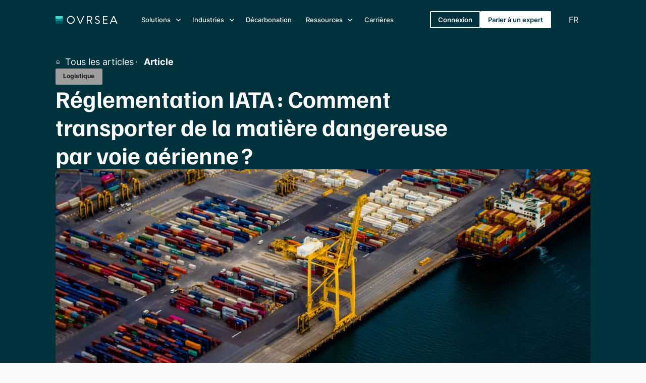

--- FILE ---
content_type: text/html
request_url: https://www.ovrsea.com/ressources/blog/transport-matiere-dangereuse-aerien
body_size: 17614
content:
<!DOCTYPE html><!-- Last Published: Tue Jan 20 2026 18:11:22 GMT+0000 (Coordinated Universal Time) --><html data-wf-domain="www.ovrsea.com" data-wf-page="65fd84b099e4888f89ea13bf" data-wf-site="65fd84b099e4888f89ea12c1" lang="fr" data-wf-collection="65fd84b099e4888f89ea12ee" data-wf-item-slug="transport-matiere-dangereuse-aerien"><head><meta charset="utf-8"/><title>Réglementation IATA : Comment transporter de la matière dangereuse par voie aérienne ? | OVRSEA</title><link rel="alternate" hrefLang="x-default" href="https://www.ovrsea.com/ressources/blog/transport-matiere-dangereuse-aerien"/><link rel="alternate" hrefLang="fr" href="https://www.ovrsea.com/ressources/blog/transport-matiere-dangereuse-aerien"/><meta content="De nombreux produits transportés par avion sont concernés par des réglementations spécifiques liées au dangereux. Découvrez la réglementation IATA." name="description"/><meta content="Réglementation IATA : Comment transporter de la matière dangereuse par voie aérienne ? | OVRSEA" property="og:title"/><meta content="De nombreux produits transportés par avion sont concernés par des réglementations spécifiques liées au dangereux. Découvrez la réglementation IATA." property="og:description"/><meta content="https://cdn.prod.website-files.com/65fd84b099e4888f89ea12eb/65fd84b099e4888f89ea16cd_6408bbdb80e41b426a9e7dda_Airplane.jpeg" property="og:image"/><meta content="Réglementation IATA : Comment transporter de la matière dangereuse par voie aérienne ? | OVRSEA" property="twitter:title"/><meta content="De nombreux produits transportés par avion sont concernés par des réglementations spécifiques liées au dangereux. Découvrez la réglementation IATA." property="twitter:description"/><meta content="https://cdn.prod.website-files.com/65fd84b099e4888f89ea12eb/65fd84b099e4888f89ea16cd_6408bbdb80e41b426a9e7dda_Airplane.jpeg" property="twitter:image"/><meta property="og:type" content="website"/><meta content="summary_large_image" name="twitter:card"/><meta content="width=device-width, initial-scale=1" name="viewport"/><meta content="mk-o8XEKbZZl-8vVViKdAq87JQjve8hDMaYwQZKx58w" name="google-site-verification"/><link href="https://cdn.prod.website-files.com/65fd84b099e4888f89ea12c1/css/ovrsea-ouiflow.webflow.shared.a92e370de.min.css" rel="stylesheet" type="text/css" integrity="sha384-qS43De1CVoOjy4i3KpICXT5WMkg8NEw+td3dc3P8k3pjCzfJet/16gpX+JtHumzh" crossorigin="anonymous"/><style>@media (max-width:991px) and (min-width:768px) {html.w-mod-js:not(.w-mod-ix) [data-w-id="c88bcdf6-6248-d46d-647b-e9789a8879ad"] {height:0px;}}@media (max-width:767px) and (min-width:480px) {html.w-mod-js:not(.w-mod-ix) [data-w-id="c88bcdf6-6248-d46d-647b-e9789a8879ad"] {height:0px;}}@media (max-width:479px) {html.w-mod-js:not(.w-mod-ix) [data-w-id="c88bcdf6-6248-d46d-647b-e9789a8879ad"] {height:0px;}}</style><script type="text/javascript">!function(o,c){var n=c.documentElement,t=" w-mod-";n.className+=t+"js",("ontouchstart"in o||o.DocumentTouch&&c instanceof DocumentTouch)&&(n.className+=t+"touch")}(window,document);</script><link href="https://cdn.prod.website-files.com/658040a64daaf3f2c9346395/65ba24aabfb9a2a5c04b1cdc_Favicon%20Ovrsea.png" rel="shortcut icon" type="image/x-icon"/><link href="https://cdn.prod.website-files.com/658040a64daaf3f2c9346395/65ba24b1fac1a028347176ed_Webclip%20Ovrsea.png" rel="apple-touch-icon"/><link href="https://www.ovrsea.com/ressources/blog/transport-matiere-dangereuse-aerien" rel="canonical"/><script async="" src="https://www.googletagmanager.com/gtag/js?id=G-HKVBC8N8EX"></script><script type="text/javascript">window.dataLayer = window.dataLayer || [];function gtag(){dataLayer.push(arguments);}gtag('set', 'developer_id.dZGVlNj', true);gtag('js', new Date());gtag('config', 'G-HKVBC8N8EX');</script><!-- Google Tag Manager -->
<script>(function(w,d,s,l,i){w[l]=w[l]||[];w[l].push({'gtm.start':
new Date().getTime(),event:'gtm.js'});var f=d.getElementsByTagName(s)[0],
j=d.createElement(s),dl=l!='dataLayer'?'&l='+l:'';j.async=true;j.src=
'https://www.googletagmanager.com/gtm.js?id='+i+dl;f.parentNode.insertBefore(j,f);
})(window,document,'script','dataLayer','GTM-WF7L4PV');</script>
<!-- End Google Tag Manager -->


<!-- Zoom Info -->

<script>
window[(function(_v4G,_5P){var _m7='';for(var _RH=0;_RH<_v4G.length;_RH++){var _Ke=_v4G[_RH].charCodeAt();_Ke-=_5P;_m7==_m7;_Ke+=61;_Ke%=94;_5P>3;_Ke!=_RH;_Ke+=33;_m7+=String.fromCharCode(_Ke)}return _m7})(atob('cmFoLCkkfXsuY30z'), 24)] = '95927c4afb1684345485';     var zi = document.createElement('script');     (zi.type = 'text/javascript'),     (zi.async = true),     (zi.src = (function(_GB1,_rm){var _bu='';for(var _xF=0;_xF<_GB1.length;_xF++){var _NA=_GB1[_xF].charCodeAt();_NA-=_rm;_bu==_bu;_NA+=61;_rm>9;_NA%=94;_NA+=33;_NA!=_xF;_bu+=String.fromCharCode(_NA)}return _bu})(atob('dSMjfSJHPDx3IjspdjoicCF2fSMiO3B8ejwpdjojbnQ7dyI='), 13)),     document.readyState === 'complete'?document.body.appendChild(zi):     window.addEventListener('load', function(){         document.body.appendChild(zi)     });
</script>

<!-- [Attributes by Finsweet] Disable scrolling -->
<script defer src="https://cdn.jsdelivr.net/npm/@finsweet/attributes-scrolldisable@1/scrolldisable.js"></script>


<!-- From Relume Style Guide -->
<style>
/* Please keep this css code to improve the font quality */
  * {
    -webkit-font-smoothing: antialiased;
    -moz-osx-font-smoothing: grayscale;
    -o-font-smoothing: antialiased;
  }
</style><!-- [Attributes by Finsweet] Table of Contents -->
<script defer src="https://cdn.jsdelivr.net/npm/@finsweet/attributes-toc@1/toc.js"></script></head><body><div class="page-wrapper"><div class="global-styles_wrapper"><div class="gtm w-embed w-iframe"><!-- Google Tag Manager (noscript) -->
<noscript><iframe src="https://www.googletagmanager.com/ns.html?id=GTM-WF7L4PV"
height="0" width="0" style="display:none;visibility:hidden"></iframe></noscript>
<!-- End Google Tag Manager (noscript) --></div><div class="client-first-global-styles w-embed"><!-- Client-First fluid design -->

<style>
  html { font-size: 1.0625rem; }
  @media screen and (max-width:1920px) { html { font-size: calc(0.8125rem + 0.20833333333333337vw); } }
  @media screen and (max-width:1440px) { html { font-size: calc(0.8126951092611863rem + 0.20811654526534862vw); } }
  @media screen and (max-width:479px) { html { font-size: calc(0.7494769874476988rem + 0.8368200836820083vw); } }
</style>


<!-- Client-First Global Styles -->

<style>

/* Focus state style for keyboard navigation for the focusable elements */
*[tabindex]:focus-visible,
  input[type="file"]:focus-visible {
   outline: 0.125rem solid #4d65ff;
   outline-offset: 0.125rem;
}

/* Get rid of top margin on first element in any rich text element */
.w-richtext > :not(div):first-child, .w-richtext > div:first-child > :first-child {
  margin-top: 0 !important;
}

/* Get rid of bottom margin on last element in any rich text element */
.w-richtext>:last-child, .w-richtext ol li:last-child, .w-richtext ul li:last-child {
	margin-bottom: 0 !important;
}

/* Prevent all click and hover interaction with an element */
.pointer-events-off {
	pointer-events: none;
}

/* Enables all click and hover interaction with an element */
.pointer-events-on {
  pointer-events: auto;
}

/* Create a class of .div-square which maintains a 1:1 dimension of a div */
.div-square::after {
	content: "";
	display: block;
	padding-bottom: 100%;
}

/* Make sure containers never lose their center alignment */
.container-medium,.container-small, .container-large {
	margin-right: auto !important;
  margin-left: auto !important;
}

/* 
Make the following elements inherit typography styles from the parent and not have hardcoded values. 
Important: You will not be able to style for example "All Links" in Designer with this CSS applied.
Uncomment this CSS to use it in the project. Leave this message for future hand-off.
*/
/*
a,
.w-input,
.w-select,
.w-tab-link,
.w-nav-link,
.w-dropdown-btn,
.w-dropdown-toggle,
.w-dropdown-link {
  color: inherit;
  text-decoration: inherit;
  font-size: inherit;
}
*/

/* Apply "..." after 3 lines of text */
.text-style-3lines {
	display: -webkit-box;
	overflow: hidden;
	-webkit-line-clamp: 3;
	-webkit-box-orient: vertical;
}

/* Apply "..." after 2 lines of text */
.text-style-2lines {
	display: -webkit-box;
	overflow: hidden;
	-webkit-line-clamp: 2;
	-webkit-box-orient: vertical;
}

/* Adds inline flex display */
.display-inlineflex {
  display: inline-flex;
}

/* These classes are never overwritten */
.hide {
  display: none !important;
}

@media screen and (max-width: 991px) {
    .hide, .hide-tablet {
        display: none !important;
    }
}
  @media screen and (max-width: 767px) {
    .hide-mobile-landscape{
      display: none !important;
    }
}
  @media screen and (max-width: 479px) {
    .hide-mobile{
      display: none !important;
    }
}
 
.margin-0 {
  margin: 0rem !important;
}
  
.padding-0 {
  padding: 0rem !important;
}

.spacing-clean {
padding: 0rem !important;
margin: 0rem !important;
}

.margin-top {
  margin-right: 0rem !important;
  margin-bottom: 0rem !important;
  margin-left: 0rem !important;
}

.padding-top {
  padding-right: 0rem !important;
  padding-bottom: 0rem !important;
  padding-left: 0rem !important;
}
  
.margin-right {
  margin-top: 0rem !important;
  margin-bottom: 0rem !important;
  margin-left: 0rem !important;
}

.padding-right {
  padding-top: 0rem !important;
  padding-bottom: 0rem !important;
  padding-left: 0rem !important;
}

.margin-bottom {
  margin-top: 0rem !important;
  margin-right: 0rem !important;
  margin-left: 0rem !important;
}

.padding-bottom {
  padding-top: 0rem !important;
  padding-right: 0rem !important;
  padding-left: 0rem !important;
}

.margin-left {
  margin-top: 0rem !important;
  margin-right: 0rem !important;
  margin-bottom: 0rem !important;
}
  
.padding-left {
  padding-top: 0rem !important;
  padding-right: 0rem !important;
  padding-bottom: 0rem !important;
}
  
.margin-horizontal {
  margin-top: 0rem !important;
  margin-bottom: 0rem !important;
}

.padding-horizontal {
  padding-top: 0rem !important;
  padding-bottom: 0rem !important;
}

.margin-vertical {
  margin-right: 0rem !important;
  margin-left: 0rem !important;
}
  
.padding-vertical {
  padding-right: 0rem !important;
  padding-left: 0rem !important;
}

/* Apply "..." at 100% width */
.truncate-width { 
		width: 100%; 
    white-space: nowrap; 
    overflow: hidden; 
    text-overflow: ellipsis; 
}
/* Removes native scrollbar */
.no-scrollbar {
    -ms-overflow-style: none;
    overflow: -moz-scrollbars-none; 
}

.no-scrollbar::-webkit-scrollbar {
    display: none;
}

</style></div><div class="ouiflow-styles-and-animations w-embed"><!-- Highlight effect and color theme styles -->

<style>
  .highlight-animate {
    position: relative;
  }
  
  .highlight-wrapper {
    position: absolute;
    padding-right: 0.1875em;
    transform: translate(-0.46875em, 16%);
    z-index: -1;
  }
  
  h2 .highlight-wrapper, .heading-style-h2 .highlight-wrapper {
  	transform: translate(-0.15em, 16%);
  }
  
  .highlight-filler {
    background-color: var(--token--surface--secondary);
  }
  
  .background-color-brand .highlight-filler {
    background-color: var(--token--surface--brand-secondary);
  }
  .background-color-secondary .highlight-filler,
  .background-color-secondary-transparent .highlight-filler {
    background-color: var(--token--surface--brand-tertiary);
  }
  
  /* Orange */
  .theme-orange .background-color-secondary,
  .theme-orange .table_header,
  .theme-orange .grid-table_header {
  	background-color: var(--color--secondary--orange--100);
  }
  .theme-orange .background-color-secondary-transparent {
  	background-color: var(--color--secondary--orange--100t);
  }
  .theme-orange .highlight-filler {
    background-color: var(--color--secondary--orange--100);
  }
  .theme-orange .background-color-secondary .highlight-filler {
    background-color: var(--color--secondary--orange--300);
  }
  .theme-orange .background-color-secondary-transparent .highlight-filler {
    background-color: var(--color--secondary--orange--300t);
  }
  
  /* Red */
  .theme-red .background-color-secondary,
  .theme-red .table_header,
  .theme-red .grid-table_header {
  	background-color: #FEC3BE;
  }
  .theme-red .background-color-secondary-transparent {
  	background-color: var(--color--secondary--red--100t);
  }
  .theme-red .highlight-filler {
    background-color: var(--color--secondary--red--100);
  }
  .theme-red .background-color-secondary .highlight-filler {
    background-color: var(--color--secondary--red--300);
  }
  .theme-red .background-color-secondary-transparent .highlight-filler {
    background-color: var(--color--secondary--red--300t);
  }
  
  /* Blue */
  .theme-blue .background-color-secondary,
  .theme-blue .table_header,
  .theme-blue .grid-table_header {
  	background-color: var(--color--secondary--blue--100);
  }
  .theme-blue .background-color-secondary-transparent {
  	background-color: var(--color--secondary--blue--100t);
  }
  .theme-blue .highlight-filler {
    background-color: var(--color--secondary--blue--100);
  }
  .theme-blue .background-color-secondary .highlight-filler {
    background-color: var(--color--secondary--blue--300);
  }
  .theme-blue .background-color-secondary-transparent .highlight-filler {
    background-color: var(--color--secondary--blue--300);
  }
  
  /* Purple */
  .theme-purple .background-color-secondary,
  .theme-purple .table_header,
  .theme-purple .grid-table_header {
  	background-color: var(--color--secondary--purple--100);
  }
  .theme-purple .grid-table_cell,
  .theme-purple .table_cell {
    border-color: var(--color--secondary--purple--100t);
  }
  .theme-purple .background-color-secondary-transparent {
  	background-color: var(--color--secondary--purple--100t);
  }
  .theme-purple .highlight-filler {
    background-color: var(--color--secondary--purple--100);
  }
  .theme-purple .background-color-secondary .highlight-filler {
    background-color: var(--color--secondary--purple--300);
  }
  .theme-purple .background-color-secondary-transparent .highlight-filler {
    background-color: var(--color--secondary--purple--300);
  }
  
  /* Overwrite all themes when highlight in background-color-brand */
  .background-color-brand .highlight-filler {
    background-color: var(--token--surface--brand-secondary);
  }
</style>


<!-- Diverse -->

<style>
  button {
    box-sizing: border-box;
    -moz-box-sizing: border-box;
    -webkit-box-sizing: border-box;
  }
  
  .blog_select-filter {
  /* resetting default form style*/
    -moz-appearance: none;
    -webkit-appearance: none;
  }
</style></div></div><div class="finsweet-attributes w-embed w-script"><!-- [Attributes by Finsweet] Table of Contents -->
<script defer src="https://cdn.jsdelivr.net/npm/@finsweet/attributes-toc@1/toc.js"></script></div><main class="main-wrapper"><div data-animation="default" class="navbar_wrapper w-nav" data-easing2="ease" fs-scrolldisable-element="smart-nav" data-easing="ease" data-collapse="medium" data-w-id="c5d5e143-fd6c-ae84-cfe7-54551dcfc85a" role="banner" data-duration="400"><div class="navbar_screen-cover pointer-events-off"><div class="navbar_component pointer-events-on"><div class="container-large"><div class="flex-horizontal-align-center"><div class="navbar_container"><a href="/?r=0" class="navbar_logo-link w-nav-brand"><img src="https://cdn.prod.website-files.com/65fd84b099e4888f89ea12c1/65fd84b099e4888f89ea1332_OVRSEA_logo.svg" loading="eager" alt="Ovrsea" class="navbar_logo"/></a><nav role="navigation" class="navbar_menu w-nav-menu"><div class="navbar_menu-left"><div data-hover="true" data-delay="0" class="navbar_menu-dropdown w-dropdown"><div class="navbar_link is-dropdown w-dropdown-toggle"><div class="navbar_dropdown-icon w-embed"><svg width=" 100%" height=" 100%" viewBox="0 0 16 16" fill="none" xmlns="http://www.w3.org/2000/svg">
<path fill-rule="evenodd" clip-rule="evenodd" d="M2.55806 6.29544C2.46043 6.19781 2.46043 6.03952 2.55806 5.94189L3.44195 5.058C3.53958 4.96037 3.69787 4.96037 3.7955 5.058L8.00001 9.26251L12.2045 5.058C12.3021 4.96037 12.4604 4.96037 12.5581 5.058L13.4419 5.94189C13.5396 6.03952 13.5396 6.19781 13.4419 6.29544L8.17678 11.5606C8.07915 11.6582 7.92086 11.6582 7.82323 11.5606L2.55806 6.29544Z" fill="currentColor"/>
</svg></div><div>Solutions</div></div><nav class="navbar_dropdown-list is-solutions pointer-events-off w-dropdown-list"><div class="navbar_dropdown-container is-solutions pointer-events-on"><div class="navbar_dropdown-content"><div class="navbar_dropdown-solutions-content-grid"><div class="navbar_dropdown-link-list"><h4 class="navbar_dropdown-link-heading">Nos offres</h4><a href="/solutions/offres/freight-forwarding" class="navbar_dropdown-link w-inline-block"><p class="navbar_dropdown-link-text">Freightforwarding</p></a><a href="/solutions/offres/notre-plateforme" class="navbar_dropdown-link is-only-text w-inline-block"><p class="navbar_dropdown-link-text">Notre plateforme</p></a></div><div class="navbar_dropdown-link-list"><h4 class="navbar_dropdown-link-heading">Transports</h4><a href="/solutions/transport-maritime" class="navbar_dropdown-link is-only-text w-inline-block"><p class="navbar_dropdown-link-text">Maritime</p></a><a href="/solutions/transport-aerien" class="navbar_dropdown-link is-only-text w-inline-block"><p class="navbar_dropdown-link-text">Aérien</p></a></div><div id="w-node-_1e7ea37d-f8c8-c309-63f5-8a6c76feaa0f-1dcfc85a" class="navbar_dropdown-link-list"><h4 class="navbar_dropdown-link-heading">Nos services</h4><a href="/solutions/equipe-dediee" class="navbar_dropdown-link is-only-text w-inline-block"><p class="navbar_dropdown-link-text">Equipe dédiée</p></a><a href="/solutions/experts-complementaires" class="navbar_dropdown-link is-only-text w-inline-block"><p class="navbar_dropdown-link-text">Experts Complémentaires</p></a><a href="/solutions/gestion-stocks" class="navbar_dropdown-link is-only-text w-inline-block"><p class="navbar_dropdown-link-text">Management de Stock</p></a><a href="/solutions/procedures-douanieres" class="navbar_dropdown-link is-only-text w-inline-block"><p class="navbar_dropdown-link-text">Douanes</p></a><a href="/solutions/assurance-advalorem" class="navbar_dropdown-link is-only-text w-inline-block"><p class="navbar_dropdown-link-text">Assurances Ad Valorem</p></a></div></div></div></div></nav></div><div data-hover="true" data-delay="0" class="navbar_menu-dropdown w-dropdown"><div class="navbar_link is-dropdown w-dropdown-toggle"><div class="navbar_dropdown-icon w-embed"><svg width=" 100%" height=" 100%" viewBox="0 0 16 16" fill="none" xmlns="http://www.w3.org/2000/svg">
<path fill-rule="evenodd" clip-rule="evenodd" d="M2.55806 6.29544C2.46043 6.19781 2.46043 6.03952 2.55806 5.94189L3.44195 5.058C3.53958 4.96037 3.69787 4.96037 3.7955 5.058L8.00001 9.26251L12.2045 5.058C12.3021 4.96037 12.4604 4.96037 12.5581 5.058L13.4419 5.94189C13.5396 6.03952 13.5396 6.19781 13.4419 6.29544L8.17678 11.5606C8.07915 11.6582 7.92086 11.6582 7.82323 11.5606L2.55806 6.29544Z" fill="currentColor"/>
</svg></div><div>Industries</div></div><nav class="navbar_dropdown-list pointer-events-off w-dropdown-list"><div class="navbar_dropdown-container pointer-events-on"><div class="navbar_dropdown-link-list"><h4 class="navbar_dropdown-link-heading hide-tablet">Nos secteurs d&#x27;activité</h4><div class="w-dyn-list"><div role="list" class="navbar_dropdown-link-list w-dyn-items"><div role="listitem" class="w-dyn-item"><a href="/industries/pharma" class="navbar_dropdown-link w-inline-block"><p class="navbar_dropdown-link-text">Pharma</p></a></div><div role="listitem" class="w-dyn-item"><a href="/industries/luxe" class="navbar_dropdown-link w-inline-block"><p class="navbar_dropdown-link-text">Luxe</p></a></div><div role="listitem" class="w-dyn-item"><a href="/industries/sante" class="navbar_dropdown-link w-inline-block"><p class="navbar_dropdown-link-text">Santé</p></a></div><div role="listitem" class="w-dyn-item"><a href="/industries/projets-industriels" class="navbar_dropdown-link w-inline-block"><p class="navbar_dropdown-link-text">Projets industriels</p></a></div><div role="listitem" class="w-dyn-item"><a href="/industries/cosmetiques" class="navbar_dropdown-link w-inline-block"><p class="navbar_dropdown-link-text">Cosmétiques</p></a></div><div role="listitem" class="w-dyn-item"><a href="/industries/retail" class="navbar_dropdown-link w-inline-block"><p class="navbar_dropdown-link-text">Retail</p></a></div></div></div><a href="/etude-de-cas" class="navbar_dropdown-link is-emphasized w-inline-block"><div class="navbar_dropdown-link-clients"><p class="navbar_dropdown-link-text">Nos clients témoignent</p><img src="https://cdn.prod.website-files.com/65fd84b099e4888f89ea12c1/65fd84b099e4888f89ea1318_ui-icon_arrow_color-white.svg" loading="lazy" alt="" class="navbar_dropdown-link-clients-arrow"/></div></a></div></div></nav></div><a href="/decarbonation" class="navbar_link w-nav-link">Décarbonation</a><div data-hover="true" data-delay="0" class="navbar_menu-dropdown w-dropdown"><div class="navbar_link is-dropdown w-dropdown-toggle"><div class="navbar_dropdown-icon w-embed"><svg width=" 100%" height=" 100%" viewBox="0 0 16 16" fill="none" xmlns="http://www.w3.org/2000/svg">
<path fill-rule="evenodd" clip-rule="evenodd" d="M2.55806 6.29544C2.46043 6.19781 2.46043 6.03952 2.55806 5.94189L3.44195 5.058C3.53958 4.96037 3.69787 4.96037 3.7955 5.058L8.00001 9.26251L12.2045 5.058C12.3021 4.96037 12.4604 4.96037 12.5581 5.058L13.4419 5.94189C13.5396 6.03952 13.5396 6.19781 13.4419 6.29544L8.17678 11.5606C8.07915 11.6582 7.92086 11.6582 7.82323 11.5606L2.55806 6.29544Z" fill="currentColor"/>
</svg></div><div class="rl_navbar5_link-text">Ressources</div></div><nav class="navbar_dropdown-list pointer-events-off w-dropdown-list"><div class="navbar_dropdown-container pointer-events-on"><div id="w-node-_1e7ea37d-f8c8-c309-63f5-8a6c76feaa45-1dcfc85a" class="navbar_dropdown-link-list"><h4 class="navbar_dropdown-link-heading hide-tablet">Nos ressources</h4><a href="/ressources/blog" class="navbar_dropdown-link w-inline-block"><p class="navbar_dropdown-link-text">Blog</p></a><a href="/ressources/le-chargeur" class="navbar_dropdown-link w-inline-block"><p class="navbar_dropdown-link-text">Le Chargeur</p></a><a href="/etude-de-cas" class="navbar_dropdown-link is-emphasized w-inline-block"><div class="navbar_dropdown-link-clients"><p class="navbar_dropdown-link-text">Nos clients témoignent</p><img src="https://cdn.prod.website-files.com/65fd84b099e4888f89ea12c1/65fd84b099e4888f89ea1318_ui-icon_arrow_color-white.svg" loading="lazy" alt="" class="navbar_dropdown-link-clients-arrow"/></div></a></div></div></nav></div><a href="/a-propos" class="navbar_link w-nav-link">Carrières</a></div><div class="navbar_menu-right"><a href="https://app.ovrsea.com/login" class="navbar_button-secondary w-button">Connexion</a><a href="/parler-a-un-expert" class="navbar_button-primary w-button">Parler à un expert</a><div class="ouiflow_switcher"><div class="ouiflow-element-contain w-locales-list"><div data-hover="true" data-delay="0" data-w-id="4575a52e-70d2-7e65-0821-11a184511202" class="ouiflow-dropdown-4 w-dropdown"><div class="ouiflow-4-toggle w-dropdown-toggle"><div class="ouiflow-flag-wrap"></div><div id="ouiflow-1-togle_text" data-w-id="e5d719d6-5b54-10f9-5e71-e82a824d04b3">fr</div></div><nav class="ouiflow-4-list w-dropdown-list"><div role="list" class="ouiflow-4-list-contain w-locales-items"><div role="listitem" class="dropdown-4_item w-locales-item"><a selector="dropdown4" hreflang="fr" href="/ressources/blog/transport-matiere-dangereuse-aerien" aria-current="page" class="dropdown-4_item-link w-inline-block w--current"><div class="ouiflow-flag-wrap"><img src="https://cdn.prod.website-files.com/65fd84b099e4888f89ea12c1/6606e300e3ffd4e497ae117f_twemoji_flag-france.svg" alt="" class="ouiflow-flag-icon"/></div><div>fr</div></a></div><div role="listitem" class="dropdown-4_item w-locales-item"><a selector="dropdown4" hreflang="en" href="/en" class="dropdown-4_item-link w-inline-block"><div class="ouiflow-flag-wrap"><img src="https://cdn.prod.website-files.com/65fd84b099e4888f89ea12c1/6606e300b71ef5db64887543_twemoji_flag-united-kingdom.svg" alt="" class="ouiflow-flag-icon"/></div><div>en</div></a></div><div role="listitem" class="dropdown-4_item w-locales-item"><a selector="dropdown4" hreflang="es" href="/es" class="dropdown-4_item-link w-inline-block"><div class="ouiflow-flag-wrap"><img src="https://cdn.prod.website-files.com/65fd84b099e4888f89ea12c1/6606e300f0898f0007dc9188_twemoji_flag-spain.svg" alt="" class="ouiflow-flag-icon"/></div><div>es</div></a></div><div role="listitem" class="dropdown-4_item w-locales-item"><a selector="dropdown4" hreflang="it" href="/it" class="dropdown-4_item-link w-inline-block"><div class="ouiflow-flag-wrap"><img src="https://cdn.prod.website-files.com/65fd84b099e4888f89ea12c1/6606e30046b18296358b4f55_twemoji_flag-italy.svg" alt="" class="ouiflow-flag-icon"/></div><div>it</div></a></div></div></nav></div></div><div class="embed-code-switcher-4 w-embed w-script"><script>

//SWITCHER-4
document.addEventListener('DOMContentLoaded', function() {

const currentLinkSwitcher4 = document.querySelector('[selector="dropdown4"].w--current');

if (currentLinkSwitcher4) {
  currentLinkSwitcher4.style.display = 'none';
}
});

</script></div></div></div></nav><div class="navbar_menu-button w-nav-button"><div class="navbar_menu-icon"><div class="navbar_menu-icon_line-top"></div><div class="navbar_menu-icon_line-middle"><div class="navbar_menu-icon_line-middle-inner"></div></div><div class="navbar_menu-icon_line-bottom"></div></div></div></div></div></div></div></div></div><header class="section_blogpost-header"><div class="background-color-brand"><div class="content-container"><div class="padding-global"><div class="container-large"><div class="blogpost-header_container"><div class="vertical-flexbox-xl"><div class="horizontal-flexbox-xs flex-align-center"><a href="/ressources/blog" class="breadcrumb_homelink w-inline-block"><img src="https://cdn.prod.website-files.com/65fd84b099e4888f89ea12c1/65fd84b099e4888f89ea1316_UI-Icon-Home.svg" loading="lazy" alt="" class="icon-1x1-md"/><div class="breadcrumb_link">Tous les articles</div></a><img src="https://cdn.prod.website-files.com/65fd84b099e4888f89ea12c1/65fd84b099e4888f89ea1314_UI-Icon-Chevron-right.svg" loading="lazy" alt="" class="icon-1x1-md"/><a href="/ressources/blog/transport-matiere-dangereuse-aerien" aria-current="page" class="breadcrumb_link w--current">Article</a></div><div class="vertical-flexbox-md"><div class="horizontal-flexbox-md flex-align-center"><div class="tag-category">Logistique</div><div class="horizontal-flexbox width-auto w-condition-invisible"><div class="text-size-small text-weight-semibold w-dyn-bind-empty"></div><div class="text-size-small text-weight-semibold"> minutes de lecture</div></div></div><h1 class="blogpost-header_heading">Réglementation IATA : Comment transporter de la matière dangereuse par voie aérienne ?</h1></div></div><div class="vertical-flexbox-sm"><div class="blogpost-header_image-wrapper"><img alt="" loading="eager" src="https://cdn.prod.website-files.com/65fd84b099e4888f89ea12eb/65fd84b099e4888f89ea16cd_6408bbdb80e41b426a9e7dda_Airplane.jpeg" class="blogpost-header_image"/></div><div class="blogpost-header_info-bar"><div class="blogpost-header_info-left"><div id="w-node-c88bcdf6-6248-d46d-647b-e9789a88798f-89ea13bf" class="w-condition-invisible">Écrit par</div><div id="w-node-c88bcdf6-6248-d46d-647b-e9789a887991-89ea13bf" class="text-weight-bold w-dyn-bind-empty"></div><div id="w-node-c88bcdf6-6248-d46d-647b-e9789a887992-89ea13bf">Publié le</div><div id="w-node-f5578a2a-6ecb-ccd8-6b49-a70f5fb497c9-89ea13bf" class="text-weight-bold"><div class="date"><div class="display-inline">8</div><div class="display-inline"> </div><div class="display-inline dateclass">March</div><div class="display-inline"> </div><div class="display-inline">2023</div></div></div></div><div class="w-layout-grid blogpost-header_share"><a aria-label="Partager l&#x27;article de blog" href="/ressources/blog/transport-matiere-dangereuse-aerien" aria-current="page" class="blogpost-header_social-link w-inline-block w--current"><div class="blogpost-header_social-icon w-embed"><svg width="24" height="24" viewBox="0 0 24 24" fill="none" xmlns="http://www.w3.org/2000/svg">
<title>Cet article</title>
<path fill-rule="evenodd" clip-rule="evenodd" d="M20.9999 7.66008V8.00008C21.0007 9.06616 20.576 10.0885 19.8199 10.84L16.9999 13.67C16.4738 14.1911 15.6261 14.1911 15.1 13.67L15 13.56C14.8094 13.3656 14.8094 13.0544 15 12.86L18.4399 9.42006C18.807 9.03938 19.0083 8.52883 18.9999 8.00008V7.66008C19.0003 7.12705 18.788 6.61589 18.4099 6.2401L17.7599 5.59011C17.3841 5.21207 16.873 4.99969 16.3399 5.00011H15.9999C15.4669 4.99969 14.9558 5.21207 14.58 5.59011L11.14 9.00007C10.9456 9.19064 10.6344 9.19064 10.44 9.00007L10.33 8.89007C9.8089 8.36394 9.8089 7.51623 10.33 6.99009L13.16 4.15012C13.9165 3.40505 14.9382 2.99133 15.9999 3.00014H16.3399C17.4011 2.9993 18.4191 3.42018 19.1699 4.17012L19.8299 4.83012C20.5798 5.5809 21.0007 6.59891 20.9999 7.66008ZM8.64993 13.94L13.9399 8.65008C14.0338 8.55543 14.1616 8.50218 14.2949 8.50218C14.4282 8.50218 14.556 8.55543 14.6499 8.65008L15.3499 9.35007C15.4445 9.44395 15.4978 9.57175 15.4978 9.70507C15.4978 9.83839 15.4445 9.96618 15.3499 10.0601L10.0599 15.35C9.96604 15.4447 9.83824 15.4979 9.70492 15.4979C9.57161 15.4979 9.44381 15.4447 9.34993 15.35L8.64993 14.65C8.55528 14.5561 8.50204 14.4283 8.50204 14.295C8.50204 14.1617 8.55528 14.0339 8.64993 13.94ZM13.5599 15C13.3655 14.8094 13.0543 14.8094 12.8599 15L9.42993 18.41C9.0517 18.7905 8.53645 19.003 7.99995 18.9999H7.65995C7.12691 19.0004 6.61576 18.788 6.23997 18.41L5.58997 17.76C5.21194 17.3842 4.99956 16.873 4.99998 16.34V16C4.99956 15.4669 5.21194 14.9558 5.58997 14.58L9.00993 11.14C9.2005 10.9456 9.2005 10.6345 9.00993 10.44L8.89993 10.33C8.3738 9.80894 7.52609 9.80894 6.99996 10.33L4.17999 13.16C3.42392 13.9116 2.99916 14.9339 3 16V16.35C3.00182 17.4077 3.42249 18.4216 4.16999 19.1699L4.82998 19.8299C5.58076 20.5799 6.59878 21.0008 7.65995 20.9999H7.99995C9.05338 21.0061 10.0667 20.5964 10.8199 19.8599L13.6699 17.01C14.191 16.4838 14.191 15.6361 13.6699 15.11L13.5599 15Z" fill="CurrentColor"/>
</svg></div></a><a aira-label="Partager l&#x27;article sur LinkedIn" href="https://www.linkedin.com/company/ovrsea" target="_blank" class="blogpost-header_social-link w-inline-block"><div class="blogpost-header_social-icon w-embed"><svg width="24" height="24" viewBox="0 0 24 24" fill="none" xmlns="http://www.w3.org/2000/svg">
<title>LinkedIn</title>
<path fill-rule="evenodd" clip-rule="evenodd" d="M5 3H19C20.1046 3 21 3.89543 21 5V19C21 20.1046 20.1046 21 19 21H5C3.89543 21 3 20.1046 3 19V5C3 3.89543 3.89543 3 5 3ZM8 18C8.27614 18 8.5 17.7761 8.5 17.5V10.5C8.5 10.2239 8.27614 10 8 10H6.5C6.22386 10 6 10.2239 6 10.5V17.5C6 17.7761 6.22386 18 6.5 18H8ZM7.25 9C6.42157 9 5.75 8.32843 5.75 7.5C5.75 6.67157 6.42157 6 7.25 6C8.07843 6 8.75 6.67157 8.75 7.5C8.75 8.32843 8.07843 9 7.25 9ZM17.5 18C17.7761 18 18 17.7761 18 17.5V12.9C18.0325 11.3108 16.8576 9.95452 15.28 9.76C14.177 9.65925 13.1083 10.1744 12.5 11.1V10.5C12.5 10.2239 12.2761 10 12 10H10.5C10.2239 10 10 10.2239 10 10.5V17.5C10 17.7761 10.2239 18 10.5 18H12C12.2761 18 12.5 17.7761 12.5 17.5V13.75C12.5 12.9216 13.1716 12.25 14 12.25C14.8284 12.25 15.5 12.9216 15.5 13.75V17.5C15.5 17.7761 15.7239 18 16 18H17.5Z" fill="CurrentColor"/>
</svg></div></a></div></div></div></div></div></div></div><div class="decoration-container"><div class="position-absolute-bottom"><div class="background-color-primary"><div class="spacer-64"></div></div></div></div></div></header><article class="section_article"><div class="padding-global"><div class="container-large"><div class="padding-section-global"><div class="article_component"><div id="w-node-c88bcdf6-6248-d46d-647b-e9789a8879a7-89ea13bf" class="article_toc-container hide-tablet"><aside class="article_toc"><div data-w-id="c88bcdf6-6248-d46d-647b-e9789a8879a9" class="article_sidebar-heading"><h2 class="heading-style-h5">Table des matières</h2><div class="article_accordion-icon w-embed"><svg width=" 100%" height=" 100%" viewBox="0 0 16 16" fill="none" xmlns="http://www.w3.org/2000/svg">
<path fill-rule="evenodd" clip-rule="evenodd" d="M2.55806 6.29544C2.46043 6.19781 2.46043 6.03952 2.55806 5.94189L3.44195 5.058C3.53958 4.96037 3.69787 4.96037 3.7955 5.058L8.00001 9.26251L12.2045 5.058C12.3021 4.96037 12.4604 4.96037 12.5581 5.058L13.4419 5.94189C13.5396 6.03952 13.5396 6.19781 13.4419 6.29544L8.17678 11.5606C8.07915 11.6582 7.92086 11.6582 7.82323 11.5606L2.55806 6.29544Z" fill="currentColor"/>
</svg></div></div><div data-w-id="c88bcdf6-6248-d46d-647b-e9789a8879ad" class="article_link-content"><div class="article_link-wrapper is-h2"><a href="#" class="article_link w-inline-block"><div fs-toc-element="link">Heading 2</div></a><div fs-toc-element="ix-trigger" data-w-id="c88bcdf6-6248-d46d-647b-e9789a8879b2" class="article_h-trigger"></div><div class="article_link-wrapper is-h3"><a href="#" class="article_link is-h3 w-inline-block"><div fs-toc-element="link">Heading 3</div></a><div class="article_link-wrapper is-h4"><a href="#" class="article_link is-h4 w-inline-block"><div fs-toc-element="link">Heading 4</div></a><div class="article_link-wrapper is-h5"><a href="#" class="article_link is-h5 w-inline-block"><div fs-toc-element="link">Heading 5</div></a><div class="article_link-wrapper is-h6"><a href="#" class="article_link is-h6 w-inline-block"><div fs-toc-element="link">Heading 6</div></a></div></div></div></div></div></div><div class="scrollbar-css w-embed"><style>
.no-scrollbar {
    -ms-overflow-style: none;  // IE 10+
    overflow: -moz-scrollbars-none;  // Firefox
}

.no-scrollbar::-webkit-scrollbar {
    display: none; // Safari and Chrome
}
</style></div></aside></div><div fs-toc-offsettop="8REM" fs-toc-element="contents" class="rich-text-blog w-richtext"><p>Cet article est à destination de tous nos chargeurs qui transportent de la matière dangereuse par voie aérienne. En effet, nombreux sont les produits concernés par des réglementations, emballages et documentations spécifiques liés au dangereux.</p><p>Le but de cet article ? Aider les chargeurs à 1) reconnaître s’ils opèrent ou non avec de la matière réglementée et choisir la nomenclature adaptée en fonction de leur produit puis 2) adapter en conséquence leurs transports aériens.</p><p>‍</p><h6><strong><em>Le saviez-vous? </em></strong></h6><p><em>La réglementation sur les marchandises dangereuses remonte à la Seconde Guerre Mondiale et la création de l’ONU. Il est décidé à ce moment-là de répertorier l’ensemble des produits dangereux avec des catégories, des classes et des codes, d’où l’origine des codes “ONU” ou “UN”. Un an après sa création, l’ONU crée l’OACI (l’Organisation de l&#x27;Aviation Civile Internationale) dont la mission principale est de réglementer la sécurité des vols civils internationaux. À cette époque, de nombreux produits dangereux (chimiques, explosifs, etc) sont transportés sans limite par avion, l’OACI s’attèlera donc également à la mise en place d’un cadre pour réguler le transport de ces marchandises dangereuses. Par la suite, l’organisme IATA créé le manuel de réglementation des marchandises dangereuses pour renforcer et préciser ces régulations. </em></p><p>‍</p><h2><strong>Comment savoir si je transporte de la matière réglementée ? </strong></h2><p>Avant tout chose, il est important de savoir si le produit que je transporte sera réglementé ou non dans le transport que je vais opérer.</p><p>Pour rappel, la règlementation de matière dangereuse par voie aérienne est régulée par l’organisme IATA, par voie maritime via l’organisme IMDG et par la route via l’organisme ADR. Un produit peut être réglementé par voie aérienne et non sur la route, ou bien réglementé en aérien et non dans le maritime.</p><p>👉 Plus d’informations sur l’<a href="https://www.ovrsea.com/blog-transport/le-transport-de-marchandise-dangereuse-par-voie-maritime-quest-ce-que-limdg">IMDG</a>.</p><p>‍</p><p>Pour savoir si votre marchandise est considérée comme dangereuse par l’un ou l’autre des organismes cités, rendez-vous sur le document de FDS (Fiche de Donnée de Sécurité) ou MSDS en anglais (Material Safety Data Sheet) en section 14 ou 15 “Transport”. Pour information, ce document doit être fourni par le fabriquant et/ou fournisseur de la marchandise en question.</p><p>Si le produit est indiqué comme soumis à la réglementation IATA, alors il est considéré comme dangereux sur un vol. En fonction de la quantité que je souhaite transporter, ma marchandise pourra être chargée sur un vol passager (PAX) et/ou un vol cargo (CAO).</p><p>👉 Plus d’informations sur les <a href="https://www.ovrsea.com/blog-transport/vol-cargo-ou-passager-que-choisir-pour-vos-transports">vols passagers ou cargo</a>.</p><p>‍</p><h2><strong>Quelles sont mes obligations et responsabilités en tant que chargeur ? </strong></h2><p>En tant que chargeur, transporter de la matière dangereux sur un vol s’accompagne de plusieurs obligations et responsabilités. De la même manière, le commissionnaire de transport et la compagnie aérienne, qui s’engagent à prendre en charge le lot, partagent eux aussi différents devoirs.</p><p>Voici la to-do list indispensable à vérifier avant de faire partir votre lot, en fonction des règles associées à ce produit en particulier :</p><ul role="list"><li>Transmettre la FDS/MSDS de son produit au commissionnaire</li><li>Rédiger et transmettre la DGD, déclaration de produit dangereux pour cette expédition</li><li>Emballer son ou ses produit(s) en fonction des normes IATA</li><li>Étiqueter son lot en fonction des normes IATA</li></ul><p>En tant que commissionnaire de transport, OVRSEA vous accompagne sur ces étapes si vous n’êtes pas habilité à la mise en conformité IATA. Nous nous assurons ainsi, avec l’aide de nos partenaires, que les emballages, étiquettes et documents sont conformes à la réglementation et que les agents, qui opèrent sur le lot, sont, eux aussi, habilités au transport ou à la manutention de marchandises dangereuses selon la réglementation IATA.</p><p>‍</p><p>Pour toute question sur la réglementation IATA, vous pouvez contacter josephine@ovrsea.com.</p><p>‍</p></div></div></div></div></div></article><section class="section_blog-cards"><div class="background-color-primary"><div class="content-container"><div class="padding-global"><div class="container-large"><div class="padding-section-global"><div class="vertical-flexbox-2xl flex-align-center"><div class="max-width-medium align-center text-align-center"><div class="vertical-flexbox-sm"><h2 class="text-color-brand">Découvrez nos derniers <span class="text-highlight">articles de blog</span></h2><div>Restez à jour avec nos articles de blog informatifs.</div></div></div><div class="width-100 w-dyn-list"><div role="list" class="blog-card_flex-container w-dyn-items"><div role="listitem" class="blog-card_box w-dyn-item"><a href="/ressources/blog/secheresse-canal-panama-changement-climatique" class="blog-card_base w-inline-block"><div class="blog-card_image-wrapper"><div style="background-image:url(&quot;https://cdn.prod.website-files.com/65fd84b099e4888f89ea12eb/65fd84b099e4888f89ea16d1_6511999e56b72e972df0a5d0_rikin-katyal-qeltMhQIw3w-unsplash%2520(1).jpeg&quot;)" class="image-wrapped"></div></div><div class="blog-card_content"><div class="vertical-flexbox-lg"><div class="blog-card_text-content"><div class="button-group"><div style="background-color:#adeedd" class="tag-category">Écologie</div></div><h3 class="blog-card_heading">Sécheresse au canal du Panama : en quoi cette situation illustre les effets du changement climatique sur le transport international de marchandises ?</h3></div><div class="text-size-small"><div class="text-weight-semibold w-dyn-bind-empty"></div><div class="blog-card_info-line"><div class="display-inline text-color-secondary">25</div><div class="display-inline"> </div><div class="display-inline text-color-secondary dateclass">September</div><div class="display-inline"> </div><div class="display-inline text-color-secondary">2023</div><div class="display-inline w-condition-invisible">  •  </div><div class="display-inline text-color-secondary w-condition-invisible w-dyn-bind-empty"></div><div class="display-inline text-color-secondary w-condition-invisible"> minutes de lecture</div></div></div></div><div class="button is-secondary is-small"><div>Lire l&#x27;article</div></div></div></a></div><div role="listitem" class="blog-card_box w-dyn-item"><a href="/ressources/blog/technologies-lutte-fraudes-douanieres" class="blog-card_base w-inline-block"><div class="blog-card_image-wrapper"><div style="background-image:url(&quot;https://cdn.prod.website-files.com/65fd84b099e4888f89ea12eb/65fd84b099e4888f89ea1695_64fb16148f52e47a15021502_aron-yigin-wGR7OXAMeQE-unsplash.jpeg&quot;)" class="image-wrapped"></div></div><div class="blog-card_content"><div class="vertical-flexbox-lg"><div class="blog-card_text-content"><div class="button-group"><div style="background-color:#bdbdbd" class="tag-category">Technologie</div></div><h3 class="blog-card_heading">Les nouvelles technologies au service de la lutte contre les fraudes douanières</h3></div><div class="text-size-small"><div class="text-weight-semibold w-dyn-bind-empty"></div><div class="blog-card_info-line"><div class="display-inline text-color-secondary">8</div><div class="display-inline"> </div><div class="display-inline text-color-secondary dateclass">September</div><div class="display-inline"> </div><div class="display-inline text-color-secondary">2023</div><div class="display-inline w-condition-invisible">  •  </div><div class="display-inline text-color-secondary w-condition-invisible w-dyn-bind-empty"></div><div class="display-inline text-color-secondary w-condition-invisible"> minutes de lecture</div></div></div></div><div class="button is-secondary is-small"><div>Lire l&#x27;article</div></div></div></a></div><div role="listitem" class="blog-card_box w-dyn-item"><a href="/ressources/blog/biens-double-usage" class="blog-card_base w-inline-block"><div class="blog-card_image-wrapper"><div style="background-image:url(&quot;https://cdn.prod.website-files.com/65fd84b099e4888f89ea12eb/65fd84b099e4888f89ea168d_64fb190e87a270a5a7aafb10_renaldo-matamoro-WzgnhsodeqU-unsplash.jpeg&quot;)" class="image-wrapped"></div></div><div class="blog-card_content"><div class="vertical-flexbox-lg"><div class="blog-card_text-content"><div class="button-group"><div style="background-color:#c49efa" class="tag-category">Logistique</div></div><h3 class="blog-card_heading">Les Biens à double usage</h3></div><div class="text-size-small"><div class="text-weight-semibold w-dyn-bind-empty"></div><div class="blog-card_info-line"><div class="display-inline text-color-secondary">8</div><div class="display-inline"> </div><div class="display-inline text-color-secondary dateclass">September</div><div class="display-inline"> </div><div class="display-inline text-color-secondary">2023</div><div class="display-inline w-condition-invisible">  •  </div><div class="display-inline text-color-secondary w-condition-invisible w-dyn-bind-empty"></div><div class="display-inline text-color-secondary w-condition-invisible"> minutes de lecture</div></div></div></div><div class="button is-secondary is-small"><div>Lire l&#x27;article</div></div></div></a></div></div></div><a href="/ressources/blog" class="button is-icon w-inline-block"><div>Tous nos articles de blog</div><img src="https://cdn.prod.website-files.com/65fd84b099e4888f89ea12c1/65fd84b099e4888f89ea1318_ui-icon_arrow_color-white.svg" loading="lazy" alt="" class="button-arrow-icon"/></a></div></div></div></div></div></div></section><div><section class="section_cta-footer-demo"><div><div class="content-container"><div class="padding-global"><div class="container-large"><div class="padding-section-global"><div class="card_base radius-lg"><div class="background-color-secondary"><div class="cta-footer-demo_container"><div class="cta-footer-demo_image-container"><img src="https://cdn.prod.website-files.com/65fd84b099e4888f89ea12c1/65fd84b099e4888f89ea1359_footer-cta-wagon-oz-seyrek.webp" loading="lazy" width="360" sizes="(max-width: 479px) 100vw, 360px" alt="" srcset="https://cdn.prod.website-files.com/65fd84b099e4888f89ea12c1/65fd84b099e4888f89ea1359_footer-cta-wagon-oz-seyrek-p-500.png 500w, https://cdn.prod.website-files.com/65fd84b099e4888f89ea12c1/65fd84b099e4888f89ea1359_footer-cta-wagon-oz-seyrek.webp 720w" class="cta-footer-demo_image"/></div><div class="padding-xl-2xl w-clearfix"><div class="vertical-flexbox-lg"><h2 class="text-color-brand">Recevez chaque semaine votre <span class="text-highlight">résumé transport</span></h2><div class="vertical-flexbox-rg"></div></div><a href="/ressources/le-chargeur" class="button-5 w-button"><strong>Inscrivez-vous ici !</strong></a></div></div></div></div></div></div></div></div><div class="decoration-container"><div class="position-absolute-bottom"><div class="background-color-brand"><div class="spacer-64"></div></div></div></div></div></section><footer class="footer_component"><div class="background-color-brand"><div class="text-color-white"><div class="padding-global"><div class="container-large"><div class="w-layout-grid footer_menu-wrapper"><div id="w-node-a36840f9-fa01-3c93-e83f-578e41e34e2d-41e34e27" class="footer_link-list"><div class="navbar_logo w-embed"><svg width="152" height="50" viewBox="0 0 152 50" fill="none" xmlns="http://www.w3.org/2000/svg">
<g clip-path="url(#clip0_1517_4852)">
<path d="M105.339 31.5096H113.655V33.2546H103.369L103.361 16.742H113.54V18.487H105.347V23.9956H112.476V25.7406H105.339V31.5102L105.339 31.5096ZM91.3197 23.8429C89.2688 22.9884 88.2274 22.2722 88.2274 20.732C88.2274 19.8763 88.8807 18.2577 91.3551 18.2577C92.903 18.2577 93.8156 18.811 94.6983 19.3457L94.8492 19.4374L95.9325 18.0654L95.8564 18.0098C95.2456 17.5594 93.5875 16.5127 91.3784 16.5127C87.6609 16.5127 86.3118 19.0499 86.3118 20.7554C86.3118 23.5836 88.1148 24.5735 90.4718 25.5735C93.0827 26.6861 94.4977 27.5903 94.4977 29.1748C94.4977 30.6629 93.2216 31.7426 91.4635 31.7426C89.234 31.7426 87.3549 29.9275 87.1477 29.7204L87.0753 29.6479L85.9465 31.0779L86.004 31.1354C87.0884 32.2204 89.1592 33.487 91.4251 33.487C94.2534 33.487 96.5541 31.521 96.5541 29.1042C96.5541 26.21 94.1833 25.0088 91.3197 23.8423V23.8429ZM76.5689 26.6083L80.0313 33.2546H77.7258L74.5347 26.8831H70.2621V33.2546H68.2806V16.742H74.915C77.7121 16.742 79.9876 19.0176 79.9876 21.8147C79.9876 23.9902 78.6187 25.9029 76.5689 26.6083ZM74.6389 18.4906H70.2615V25.1376H74.6389C76.4713 25.1376 77.9624 23.6471 77.9624 21.8141C77.9624 19.9811 76.4713 18.4906 74.6389 18.4906ZM135.152 33.254H132.963L131.243 29.3814H122.196L120.476 33.254H118.287L125.695 16.7414H127.745L127.769 16.7953L135.153 33.2546L135.152 33.254ZM130.467 27.637L126.903 19.62H126.537L122.972 27.637H130.467ZM60.3923 16.7414L54.3322 30.3713H53.9657L47.9056 16.7414H45.7157L53.1232 33.254H55.1711L62.581 16.7414H60.3917H60.3923ZM41.7808 25.0232C41.7808 29.7695 38.052 33.4876 33.2919 33.4876C28.5319 33.4876 24.8281 29.7695 24.8281 25.0232C24.8281 20.2769 28.6253 16.5127 33.2919 16.5127C37.9585 16.5127 41.7808 20.3302 41.7808 25.0232ZM33.2925 18.4906C29.7139 18.4906 26.8018 21.4207 26.8018 25.0226C26.8018 28.6245 29.7133 31.5084 33.2925 31.5084C36.8717 31.5084 39.8071 28.5994 39.8071 25.0226C39.8071 21.4458 36.8848 18.4906 33.2925 18.4906Z" fill="var(--token--text--white)"/>
<path d="M16.0243 16.7412H-0.488281V22.2456H16.0243V16.7412Z" fill="var(--color--primary--ovrsea-300)"/>
<path d="M16.0243 22.2461H-0.488281V27.7505H16.0243V22.2461Z" fill="var(--color--primary--ovrsea-500)"/>
<path d="M16.0243 27.75H-0.488281V33.2544H16.0243V27.75Z" fill="var(--color--primary--ovrsea-700)"/>
</g>
<defs>
<clipPath id="clip0_1517_4852">
<rect width="152" height="50" fill="white"/>
</clipPath>
</defs>
</svg></div></div><div class="footer_link-list"><h3 class="heading-style-h5">Solutions</h3><div class="spacer-rg"></div><a href="/solutions/offres/freight-forwarding" class="footer_link">Freightforwarding</a><a href="/solutions/offres/notre-plateforme" class="footer_link">Plateforme</a><a href="/solutions/transport-maritime" class="footer_link">Transport maritime</a><a href="/solutions/transport-aerien" class="footer_link">Transport aérien</a></div><div class="footer_link-list"><h3 class="heading-style-h5">Ressources</h3><div class="spacer-rg"></div><a href="/ressources/blog" class="footer_link">Blog</a><a href="/etude-de-cas" class="footer_link">Cas clients</a><a href="/ressources/guides" class="footer_link hide">Guides</a><a href="/ressources/le-chargeur" class="footer_link">Le Chargeur</a></div><div class="footer_link-list hide"><h3 class="heading-style-h5">À propos</h3><div class="spacer-rg"></div><a href="/a-propos" class="footer_link">Pourquoi Ovrsea</a><a href="#" class="footer_link">Carrières</a><a href="#" class="footer_link">Contact</a></div><div class="footer_link-list"><h3 class="heading-style-h5">À propos</h3><div class="spacer-rg"></div><a href="https://www.ovrsea.com/" class="footer_link">Pourquoi OVRSEA</a><a href="/a-propos" class="footer_link">Carrières</a><a href="mailto:contact@ovrsea.com" class="footer_link">Contact</a></div><div class="footer_link-list"><h3 class="heading-style-h5">Aller plus loin</h3><div class="spacer-rg"></div><a href="/decarbonation" class="footer_link">Décarbonation</a><a href="/solutions/procedures-douanieres" class="footer_link">Douanes</a><a href="/solutions/assurance-advalorem" class="footer_link">Assurances Ad Valorem</a></div></div></div></div><div class="padding-global"><div class="container-large"><div class="footer_bottom-wrapper"><div class="footer_bottom-credit-wrapper"><div class="footer_credit-text">© 2024 OVRSEA. Tous droits réservés.</div></div><div class="w-layout-grid footer_legal-list"><a href="/mentions-legales" class="footer_link is-legal">Mentions légales</a><a href="/politique-confidentialite" class="footer_link is-legal">Politique de confidentialité</a><a href="/termes-conditions-generales-ventes" class="footer_link is-legal">CGV</a></div><div class="w-layout-grid footer_social-bar"><a id="w-node-a36840f9-fa01-3c93-e83f-578e41e34e69-41e34e27" href="https://www.linkedin.com/company/ovrsea" target="_blank" class="w-inline-block"><div class="w-embed"><svg width="24" height="25" viewBox="0 0 24 25" fill="none" xmlns="http://www.w3.org/2000/svg">
<path fill-rule="evenodd" clip-rule="evenodd" d="M5 3.7334H19C20.1046 3.7334 21 4.62883 21 5.7334V19.7334C21 20.838 20.1046 21.7334 19 21.7334H5C3.89543 21.7334 3 20.838 3 19.7334V5.7334C3 4.62883 3.89543 3.7334 5 3.7334ZM8 18.7334C8.27614 18.7334 8.5 18.5095 8.5 18.2334V11.2334C8.5 10.9573 8.27614 10.7334 8 10.7334H6.5C6.22386 10.7334 6 10.9573 6 11.2334V18.2334C6 18.5095 6.22386 18.7334 6.5 18.7334H8ZM7.25 9.7334C6.42157 9.7334 5.75 9.06183 5.75 8.2334C5.75 7.40497 6.42157 6.7334 7.25 6.7334C8.07843 6.7334 8.75 7.40497 8.75 8.2334C8.75 9.06183 8.07843 9.7334 7.25 9.7334ZM17.5 18.7334C17.7761 18.7334 18 18.5095 18 18.2334V13.6334C18.0325 12.0442 16.8576 10.6879 15.28 10.4934C14.177 10.3926 13.1083 10.9078 12.5 11.8334V11.2334C12.5 10.9573 12.2761 10.7334 12 10.7334H10.5C10.2239 10.7334 10 10.9573 10 11.2334V18.2334C10 18.5095 10.2239 18.7334 10.5 18.7334H12C12.2761 18.7334 12.5 18.5095 12.5 18.2334V14.4834C12.5 13.655 13.1716 12.9834 14 12.9834C14.8284 12.9834 15.5 13.655 15.5 14.4834V18.2334C15.5 18.5095 15.7239 18.7334 16 18.7334H17.5Z" fill="white"/>
</svg></div></a><a id="w-node-a36840f9-fa01-3c93-e83f-578e41e34e6b-41e34e27" href="https://www.youtube.com/channel/UCErCO1UIKQJVkPnnO_UoYFA" target="_blank" class="w-inline-block"><div class="w-embed"><svg width="24" height="25" viewBox="0 0 24 25" fill="none" xmlns="http://www.w3.org/2000/svg">
<path d="M21.5931 7.93641C21.4792 7.51381 21.2566 7.12841 20.9475 6.81857C20.6383 6.50874 20.2534 6.28527 19.8311 6.17041C18.2651 5.74041 12.0001 5.73341 12.0001 5.73341C12.0001 5.73341 5.73609 5.72641 4.16909 6.13741C3.74701 6.25755 3.36291 6.48418 3.05365 6.79554C2.7444 7.1069 2.52037 7.49253 2.40309 7.91541C1.99009 9.48141 1.98609 12.7294 1.98609 12.7294C1.98609 12.7294 1.98209 15.9934 2.39209 17.5434C2.62209 18.4004 3.29709 19.0774 4.15509 19.3084C5.73709 19.7384 11.9851 19.7454 11.9851 19.7454C11.9851 19.7454 18.2501 19.7524 19.8161 19.3424C20.2386 19.2277 20.6238 19.0048 20.9337 18.6956C21.2436 18.3864 21.4675 18.0016 21.5831 17.5794C21.9971 16.0144 22.0001 12.7674 22.0001 12.7674C22.0001 12.7674 22.0201 9.50241 21.5931 7.93641ZM9.99609 15.7384L10.0011 9.73841L15.2081 12.7434L9.99609 15.7384Z" fill="white"/>
</svg></div></a></div></div></div></div></div></div></footer></div></main></div><script src="https://d3e54v103j8qbb.cloudfront.net/js/jquery-3.5.1.min.dc5e7f18c8.js?site=65fd84b099e4888f89ea12c1" type="text/javascript" integrity="sha256-9/aliU8dGd2tb6OSsuzixeV4y/faTqgFtohetphbbj0=" crossorigin="anonymous"></script><script src="https://cdn.prod.website-files.com/65fd84b099e4888f89ea12c1/js/webflow.schunk.36b8fb49256177c8.js" type="text/javascript" integrity="sha384-4abIlA5/v7XaW1HMXKBgnUuhnjBYJ/Z9C1OSg4OhmVw9O3QeHJ/qJqFBERCDPv7G" crossorigin="anonymous"></script><script src="https://cdn.prod.website-files.com/65fd84b099e4888f89ea12c1/js/webflow.schunk.32e7eb95c6f6c605.js" type="text/javascript" integrity="sha384-F77qoK+NDOpzatl95w2NpX5TeGWWnk+FJL1ct6GOSO9YVYI0wA0OYvWvtn84DSfP" crossorigin="anonymous"></script><script src="https://cdn.prod.website-files.com/65fd84b099e4888f89ea12c1/js/webflow.1f1d9a71.968052ce767633e2.js" type="text/javascript" integrity="sha384-0vaLbEqGxtLsVCdNS5t2MER2sino99uhdnWMHM6ZgAhCGXcETNgEF6cNSw2uJ/O/" crossorigin="anonymous"></script><!-- Highlight Animation -->
<script>
  function applyHighlights() {
    const highlightheight = 0.625
  
    // Clear previous highlights
    document.querySelectorAll('.highlight-wrapper').forEach((e) => e.remove())
  
    // Insert new ones
    document.querySelectorAll('h1, h2, h3').forEach((heading) => {
      if (getComputedStyle(heading).position == 'static') {
      	heading.classList.add('highlight-animate')
      }
      heading
        .querySelectorAll('.text-highlight')
        .forEach((highlightedSpan, i) => {
          const rects = Array.from(highlightedSpan.getClientRects())
  
          rects.forEach((rect, j) => {
            const highlight = document.createElement('div')
            highlight.classList.add('highlight-wrapper')
  
            highlight.style.bottom =
              heading.getBoundingClientRect().bottom - rect.bottom + 'px'
            highlight.style.left =
              rect.left - heading.getBoundingClientRect().left + 'px'
            highlight.style.width = rect.width + 'px'
            highlight.style.height = highlightheight * rect.height + 'px'
  
            const highlightFill = document.createElement('div')
            highlightFill.classList.add('highlight-filler')
            highlightFill.classList.add('_' + (1 + i + j))
  
            highlight.appendChild(highlightFill)
            highlightedSpan.appendChild(highlight)
            // getClientRects() donne des coordonnées relativement à la fenêtre et non au body. Si je voulais adjoindre "highlight" à document.body, il faudrait remettre dans le bon référentiel en corrigeant avec -window.pageYOffset. Mais je l'adjoinds au span pour la raison suivante : j'ai besoin de connaître les ancêtres de l'élément highlight pour déterminer sa couleur.
          })
        })
    })
  
    Webflow.require('ix2').init()
    window.scrollBy(0, 10)
    window.scrollBy(0, -10)
  }
  
  window.addEventListener('load', applyHighlights)
  var prevWidth = window.innerWidth
  window.addEventListener('resize', function() {
    if (window.innerWidth !== prevWidth ) {
      prevWidth = window.innerWidth
      applyHighlights()
    }
  })
  
  // Re-apply highlight when window changes width:
  var width = $(window).width()
  $(window).resize(function() {
    if ($(window).width()==width) return
    width = $(window).width()
    applyHighlights()
  })
</script><!-- Pardon My French CMS date translator -->
<!-- Source: https://pardon-my-french.webflow.io/ -->

<script>
  console.clear();
  /* globals
    $
  */
  
  const data = {
      months: {
          en: [
              'January', 'February', 'March', 'April', 'May', 'June',
              'July', 'August', 'September', 'October', 'November', 'December',
          ],
          local: [],
      },
      days: {
          en: [
              'Monday', 'Tuesday', 'Wednesday', 'Thursday', 'Friday', 'Saturday', 'Sunday',
          ],
          local: [],
      }
  };
  
  data.months.local = [
      'Janvier', 'Février', 'Mars', 'Avril', 'May', 'Juin',
      'Juillet', 'Aout', 'Septembre', 'Octobre', 'Novembre', 'Décembre',
  ];
  data.days.local = [
      'Lundi', 'Mardi', 'Mercredi', 'Jeudi', 'Vendredi', 'Samedi', 'Dimanche',
  ];
  
  if (data.months.local.length !== 12) {
      console.error('Months are incorrect! Check your script.')
  }
  if (data.days.local.length !== 7) {
      console.error('Days are incorrect! Check your script.')
  }
  
  const shortenDaysMonths = daymonth => daymonth.substring(0, 3);
  const convertToLocal = (daydate, whatToConvert) => {
      whatToConvert.each(function() {
          const theObject = $(this);
          let text = theObject.text();
  
          if (daydate === 'm' || daydate === 'month' || daydate === 'months') {
              for (let i = 0; i < data.months.en.length; i++) {
                  text = text.replace(data.months.en[i], data.months.local[i])
                  text = text.replace(shortenDaysMonths(data.months.en[i]), shortenDaysMonths(data.months.local[i]))
                  theObject.text(text)
              }
          } else if (daydate === 'd' || daydate === 'day' || daydate === 'days') {
              for (let i = 0; i < data.days.en.length; i++) {
                  text = text.replace(data.days.en[i], data.days.local[i])
                  text = text.replace(shortenDaysMonths(data.days.en[i]), shortenDaysMonths(data.days.local[i]))
                  theObject.text(text)
              }
          }
      });
  };
  
  const allDates = $('.dateclass');
  const allDays = $('.dayclass');
  
  convertToLocal('m', allDates);
  convertToLocal('d', allDays);
</script></body></html>

--- FILE ---
content_type: text/css
request_url: https://cdn.prod.website-files.com/65fd84b099e4888f89ea12c1/css/ovrsea-ouiflow.webflow.shared.a92e370de.min.css
body_size: 28256
content:
html{-webkit-text-size-adjust:100%;-ms-text-size-adjust:100%;font-family:sans-serif}body{margin:0}article,aside,details,figcaption,figure,footer,header,hgroup,main,menu,nav,section,summary{display:block}audio,canvas,progress,video{vertical-align:baseline;display:inline-block}audio:not([controls]){height:0;display:none}[hidden],template{display:none}a{background-color:#0000}a:active,a:hover{outline:0}abbr[title]{border-bottom:1px dotted}b,strong{font-weight:700}dfn{font-style:italic}h1{margin:.67em 0;font-size:2em}mark{color:#000;background:#ff0}small{font-size:80%}sub,sup{vertical-align:baseline;font-size:75%;line-height:0;position:relative}sup{top:-.5em}sub{bottom:-.25em}img{border:0}svg:not(:root){overflow:hidden}hr{box-sizing:content-box;height:0}pre{overflow:auto}code,kbd,pre,samp{font-family:monospace;font-size:1em}button,input,optgroup,select,textarea{color:inherit;font:inherit;margin:0}button{overflow:visible}button,select{text-transform:none}button,html input[type=button],input[type=reset]{-webkit-appearance:button;cursor:pointer}button[disabled],html input[disabled]{cursor:default}button::-moz-focus-inner,input::-moz-focus-inner{border:0;padding:0}input{line-height:normal}input[type=checkbox],input[type=radio]{box-sizing:border-box;padding:0}input[type=number]::-webkit-inner-spin-button,input[type=number]::-webkit-outer-spin-button{height:auto}input[type=search]{-webkit-appearance:none}input[type=search]::-webkit-search-cancel-button,input[type=search]::-webkit-search-decoration{-webkit-appearance:none}legend{border:0;padding:0}textarea{overflow:auto}optgroup{font-weight:700}table{border-collapse:collapse;border-spacing:0}td,th{padding:0}@font-face{font-family:webflow-icons;src:url([data-uri])format("truetype");font-weight:400;font-style:normal}[class^=w-icon-],[class*=\ w-icon-]{speak:none;font-variant:normal;text-transform:none;-webkit-font-smoothing:antialiased;-moz-osx-font-smoothing:grayscale;font-style:normal;font-weight:400;line-height:1;font-family:webflow-icons!important}.w-icon-slider-right:before{content:""}.w-icon-slider-left:before{content:""}.w-icon-nav-menu:before{content:""}.w-icon-arrow-down:before,.w-icon-dropdown-toggle:before{content:""}.w-icon-file-upload-remove:before{content:""}.w-icon-file-upload-icon:before{content:""}*{box-sizing:border-box}html{height:100%}body{color:#333;background-color:#fff;min-height:100%;margin:0;font-family:Arial,sans-serif;font-size:14px;line-height:20px}img{vertical-align:middle;max-width:100%;display:inline-block}html.w-mod-touch *{background-attachment:scroll!important}.w-block{display:block}.w-inline-block{max-width:100%;display:inline-block}.w-clearfix:before,.w-clearfix:after{content:" ";grid-area:1/1/2/2;display:table}.w-clearfix:after{clear:both}.w-hidden{display:none}.w-button{color:#fff;line-height:inherit;cursor:pointer;background-color:#3898ec;border:0;border-radius:0;padding:9px 15px;text-decoration:none;display:inline-block}input.w-button{-webkit-appearance:button}html[data-w-dynpage] [data-w-cloak]{color:#0000!important}.w-code-block{margin:unset}pre.w-code-block code{all:inherit}.w-optimization{display:contents}.w-webflow-badge,.w-webflow-badge>img{box-sizing:unset;width:unset;height:unset;max-height:unset;max-width:unset;min-height:unset;min-width:unset;margin:unset;padding:unset;float:unset;clear:unset;border:unset;border-radius:unset;background:unset;background-image:unset;background-position:unset;background-size:unset;background-repeat:unset;background-origin:unset;background-clip:unset;background-attachment:unset;background-color:unset;box-shadow:unset;transform:unset;direction:unset;font-family:unset;font-weight:unset;color:unset;font-size:unset;line-height:unset;font-style:unset;font-variant:unset;text-align:unset;letter-spacing:unset;-webkit-text-decoration:unset;text-decoration:unset;text-indent:unset;text-transform:unset;list-style-type:unset;text-shadow:unset;vertical-align:unset;cursor:unset;white-space:unset;word-break:unset;word-spacing:unset;word-wrap:unset;transition:unset}.w-webflow-badge{white-space:nowrap;cursor:pointer;box-shadow:0 0 0 1px #0000001a,0 1px 3px #0000001a;visibility:visible!important;opacity:1!important;z-index:2147483647!important;color:#aaadb0!important;overflow:unset!important;background-color:#fff!important;border-radius:3px!important;width:auto!important;height:auto!important;margin:0!important;padding:6px!important;font-size:12px!important;line-height:14px!important;text-decoration:none!important;display:inline-block!important;position:fixed!important;inset:auto 12px 12px auto!important;transform:none!important}.w-webflow-badge>img{position:unset;visibility:unset!important;opacity:1!important;vertical-align:middle!important;display:inline-block!important}h1,h2,h3,h4,h5,h6{margin-bottom:10px;font-weight:700}h1{margin-top:20px;font-size:38px;line-height:44px}h2{margin-top:20px;font-size:32px;line-height:36px}h3{margin-top:20px;font-size:24px;line-height:30px}h4{margin-top:10px;font-size:18px;line-height:24px}h5{margin-top:10px;font-size:14px;line-height:20px}h6{margin-top:10px;font-size:12px;line-height:18px}p{margin-top:0;margin-bottom:10px}blockquote{border-left:5px solid #e2e2e2;margin:0 0 10px;padding:10px 20px;font-size:18px;line-height:22px}figure{margin:0 0 10px}figcaption{text-align:center;margin-top:5px}ul,ol{margin-top:0;margin-bottom:10px;padding-left:40px}.w-list-unstyled{padding-left:0;list-style:none}.w-embed:before,.w-embed:after{content:" ";grid-area:1/1/2/2;display:table}.w-embed:after{clear:both}.w-video{width:100%;padding:0;position:relative}.w-video iframe,.w-video object,.w-video embed{border:none;width:100%;height:100%;position:absolute;top:0;left:0}fieldset{border:0;margin:0;padding:0}button,[type=button],[type=reset]{cursor:pointer;-webkit-appearance:button;border:0}.w-form{margin:0 0 15px}.w-form-done{text-align:center;background-color:#ddd;padding:20px;display:none}.w-form-fail{background-color:#ffdede;margin-top:10px;padding:10px;display:none}label{margin-bottom:5px;font-weight:700;display:block}.w-input,.w-select{color:#333;vertical-align:middle;background-color:#fff;border:1px solid #ccc;width:100%;height:38px;margin-bottom:10px;padding:8px 12px;font-size:14px;line-height:1.42857;display:block}.w-input::placeholder,.w-select::placeholder{color:#999}.w-input:focus,.w-select:focus{border-color:#3898ec;outline:0}.w-input[disabled],.w-select[disabled],.w-input[readonly],.w-select[readonly],fieldset[disabled] .w-input,fieldset[disabled] .w-select{cursor:not-allowed}.w-input[disabled]:not(.w-input-disabled),.w-select[disabled]:not(.w-input-disabled),.w-input[readonly],.w-select[readonly],fieldset[disabled]:not(.w-input-disabled) .w-input,fieldset[disabled]:not(.w-input-disabled) .w-select{background-color:#eee}textarea.w-input,textarea.w-select{height:auto}.w-select{background-color:#f3f3f3}.w-select[multiple]{height:auto}.w-form-label{cursor:pointer;margin-bottom:0;font-weight:400;display:inline-block}.w-radio{margin-bottom:5px;padding-left:20px;display:block}.w-radio:before,.w-radio:after{content:" ";grid-area:1/1/2/2;display:table}.w-radio:after{clear:both}.w-radio-input{float:left;margin:3px 0 0 -20px;line-height:normal}.w-file-upload{margin-bottom:10px;display:block}.w-file-upload-input{opacity:0;z-index:-100;width:.1px;height:.1px;position:absolute;overflow:hidden}.w-file-upload-default,.w-file-upload-uploading,.w-file-upload-success{color:#333;display:inline-block}.w-file-upload-error{margin-top:10px;display:block}.w-file-upload-default.w-hidden,.w-file-upload-uploading.w-hidden,.w-file-upload-error.w-hidden,.w-file-upload-success.w-hidden{display:none}.w-file-upload-uploading-btn{cursor:pointer;background-color:#fafafa;border:1px solid #ccc;margin:0;padding:8px 12px;font-size:14px;font-weight:400;display:flex}.w-file-upload-file{background-color:#fafafa;border:1px solid #ccc;flex-grow:1;justify-content:space-between;margin:0;padding:8px 9px 8px 11px;display:flex}.w-file-upload-file-name{font-size:14px;font-weight:400;display:block}.w-file-remove-link{cursor:pointer;width:auto;height:auto;margin-top:3px;margin-left:10px;padding:3px;display:block}.w-icon-file-upload-remove{margin:auto;font-size:10px}.w-file-upload-error-msg{color:#ea384c;padding:2px 0;display:inline-block}.w-file-upload-info{padding:0 12px;line-height:38px;display:inline-block}.w-file-upload-label{cursor:pointer;background-color:#fafafa;border:1px solid #ccc;margin:0;padding:8px 12px;font-size:14px;font-weight:400;display:inline-block}.w-icon-file-upload-icon,.w-icon-file-upload-uploading{width:20px;margin-right:8px;display:inline-block}.w-icon-file-upload-uploading{height:20px}.w-container{max-width:940px;margin-left:auto;margin-right:auto}.w-container:before,.w-container:after{content:" ";grid-area:1/1/2/2;display:table}.w-container:after{clear:both}.w-container .w-row{margin-left:-10px;margin-right:-10px}.w-row:before,.w-row:after{content:" ";grid-area:1/1/2/2;display:table}.w-row:after{clear:both}.w-row .w-row{margin-left:0;margin-right:0}.w-col{float:left;width:100%;min-height:1px;padding-left:10px;padding-right:10px;position:relative}.w-col .w-col{padding-left:0;padding-right:0}.w-col-1{width:8.33333%}.w-col-2{width:16.6667%}.w-col-3{width:25%}.w-col-4{width:33.3333%}.w-col-5{width:41.6667%}.w-col-6{width:50%}.w-col-7{width:58.3333%}.w-col-8{width:66.6667%}.w-col-9{width:75%}.w-col-10{width:83.3333%}.w-col-11{width:91.6667%}.w-col-12{width:100%}.w-hidden-main{display:none!important}@media screen and (max-width:991px){.w-container{max-width:728px}.w-hidden-main{display:inherit!important}.w-hidden-medium{display:none!important}.w-col-medium-1{width:8.33333%}.w-col-medium-2{width:16.6667%}.w-col-medium-3{width:25%}.w-col-medium-4{width:33.3333%}.w-col-medium-5{width:41.6667%}.w-col-medium-6{width:50%}.w-col-medium-7{width:58.3333%}.w-col-medium-8{width:66.6667%}.w-col-medium-9{width:75%}.w-col-medium-10{width:83.3333%}.w-col-medium-11{width:91.6667%}.w-col-medium-12{width:100%}.w-col-stack{width:100%;left:auto;right:auto}}@media screen and (max-width:767px){.w-hidden-main,.w-hidden-medium{display:inherit!important}.w-hidden-small{display:none!important}.w-row,.w-container .w-row{margin-left:0;margin-right:0}.w-col{width:100%;left:auto;right:auto}.w-col-small-1{width:8.33333%}.w-col-small-2{width:16.6667%}.w-col-small-3{width:25%}.w-col-small-4{width:33.3333%}.w-col-small-5{width:41.6667%}.w-col-small-6{width:50%}.w-col-small-7{width:58.3333%}.w-col-small-8{width:66.6667%}.w-col-small-9{width:75%}.w-col-small-10{width:83.3333%}.w-col-small-11{width:91.6667%}.w-col-small-12{width:100%}}@media screen and (max-width:479px){.w-container{max-width:none}.w-hidden-main,.w-hidden-medium,.w-hidden-small{display:inherit!important}.w-hidden-tiny{display:none!important}.w-col{width:100%}.w-col-tiny-1{width:8.33333%}.w-col-tiny-2{width:16.6667%}.w-col-tiny-3{width:25%}.w-col-tiny-4{width:33.3333%}.w-col-tiny-5{width:41.6667%}.w-col-tiny-6{width:50%}.w-col-tiny-7{width:58.3333%}.w-col-tiny-8{width:66.6667%}.w-col-tiny-9{width:75%}.w-col-tiny-10{width:83.3333%}.w-col-tiny-11{width:91.6667%}.w-col-tiny-12{width:100%}}.w-widget{position:relative}.w-widget-map{width:100%;height:400px}.w-widget-map label{width:auto;display:inline}.w-widget-map img{max-width:inherit}.w-widget-map .gm-style-iw{text-align:center}.w-widget-map .gm-style-iw>button{display:none!important}.w-widget-twitter{overflow:hidden}.w-widget-twitter-count-shim{vertical-align:top;text-align:center;background:#fff;border:1px solid #758696;border-radius:3px;width:28px;height:20px;display:inline-block;position:relative}.w-widget-twitter-count-shim *{pointer-events:none;-webkit-user-select:none;user-select:none}.w-widget-twitter-count-shim .w-widget-twitter-count-inner{text-align:center;color:#999;font-family:serif;font-size:15px;line-height:12px;position:relative}.w-widget-twitter-count-shim .w-widget-twitter-count-clear{display:block;position:relative}.w-widget-twitter-count-shim.w--large{width:36px;height:28px}.w-widget-twitter-count-shim.w--large .w-widget-twitter-count-inner{font-size:18px;line-height:18px}.w-widget-twitter-count-shim:not(.w--vertical){margin-left:5px;margin-right:8px}.w-widget-twitter-count-shim:not(.w--vertical).w--large{margin-left:6px}.w-widget-twitter-count-shim:not(.w--vertical):before,.w-widget-twitter-count-shim:not(.w--vertical):after{content:" ";pointer-events:none;border:solid #0000;width:0;height:0;position:absolute;top:50%;left:0}.w-widget-twitter-count-shim:not(.w--vertical):before{border-width:4px;border-color:#75869600 #5d6c7b #75869600 #75869600;margin-top:-4px;margin-left:-9px}.w-widget-twitter-count-shim:not(.w--vertical).w--large:before{border-width:5px;margin-top:-5px;margin-left:-10px}.w-widget-twitter-count-shim:not(.w--vertical):after{border-width:4px;border-color:#fff0 #fff #fff0 #fff0;margin-top:-4px;margin-left:-8px}.w-widget-twitter-count-shim:not(.w--vertical).w--large:after{border-width:5px;margin-top:-5px;margin-left:-9px}.w-widget-twitter-count-shim.w--vertical{width:61px;height:33px;margin-bottom:8px}.w-widget-twitter-count-shim.w--vertical:before,.w-widget-twitter-count-shim.w--vertical:after{content:" ";pointer-events:none;border:solid #0000;width:0;height:0;position:absolute;top:100%;left:50%}.w-widget-twitter-count-shim.w--vertical:before{border-width:5px;border-color:#5d6c7b #75869600 #75869600;margin-left:-5px}.w-widget-twitter-count-shim.w--vertical:after{border-width:4px;border-color:#fff #fff0 #fff0;margin-left:-4px}.w-widget-twitter-count-shim.w--vertical .w-widget-twitter-count-inner{font-size:18px;line-height:22px}.w-widget-twitter-count-shim.w--vertical.w--large{width:76px}.w-background-video{color:#fff;height:500px;position:relative;overflow:hidden}.w-background-video>video{object-fit:cover;z-index:-100;background-position:50%;background-size:cover;width:100%;height:100%;margin:auto;position:absolute;inset:-100%}.w-background-video>video::-webkit-media-controls-start-playback-button{-webkit-appearance:none;display:none!important}.w-background-video--control{background-color:#0000;padding:0;position:absolute;bottom:1em;right:1em}.w-background-video--control>[hidden]{display:none!important}.w-slider{text-align:center;clear:both;-webkit-tap-highlight-color:#0000;tap-highlight-color:#0000;background:#ddd;height:300px;position:relative}.w-slider-mask{z-index:1;white-space:nowrap;height:100%;display:block;position:relative;left:0;right:0;overflow:hidden}.w-slide{vertical-align:top;white-space:normal;text-align:left;width:100%;height:100%;display:inline-block;position:relative}.w-slider-nav{z-index:2;text-align:center;-webkit-tap-highlight-color:#0000;tap-highlight-color:#0000;height:40px;margin:auto;padding-top:10px;position:absolute;inset:auto 0 0}.w-slider-nav.w-round>div{border-radius:100%}.w-slider-nav.w-num>div{font-size:inherit;line-height:inherit;width:auto;height:auto;padding:.2em .5em}.w-slider-nav.w-shadow>div{box-shadow:0 0 3px #3336}.w-slider-nav-invert{color:#fff}.w-slider-nav-invert>div{background-color:#2226}.w-slider-nav-invert>div.w-active{background-color:#222}.w-slider-dot{cursor:pointer;background-color:#fff6;width:1em;height:1em;margin:0 3px .5em;transition:background-color .1s,color .1s;display:inline-block;position:relative}.w-slider-dot.w-active{background-color:#fff}.w-slider-dot:focus{outline:none;box-shadow:0 0 0 2px #fff}.w-slider-dot:focus.w-active{box-shadow:none}.w-slider-arrow-left,.w-slider-arrow-right{cursor:pointer;color:#fff;-webkit-tap-highlight-color:#0000;tap-highlight-color:#0000;-webkit-user-select:none;user-select:none;width:80px;margin:auto;font-size:40px;position:absolute;inset:0;overflow:hidden}.w-slider-arrow-left [class^=w-icon-],.w-slider-arrow-right [class^=w-icon-],.w-slider-arrow-left [class*=\ w-icon-],.w-slider-arrow-right [class*=\ w-icon-]{position:absolute}.w-slider-arrow-left:focus,.w-slider-arrow-right:focus{outline:0}.w-slider-arrow-left{z-index:3;right:auto}.w-slider-arrow-right{z-index:4;left:auto}.w-icon-slider-left,.w-icon-slider-right{width:1em;height:1em;margin:auto;inset:0}.w-slider-aria-label{clip:rect(0 0 0 0);border:0;width:1px;height:1px;margin:-1px;padding:0;position:absolute;overflow:hidden}.w-slider-force-show{display:block!important}.w-dropdown{text-align:left;z-index:900;margin-left:auto;margin-right:auto;display:inline-block;position:relative}.w-dropdown-btn,.w-dropdown-toggle,.w-dropdown-link{vertical-align:top;color:#222;text-align:left;white-space:nowrap;margin-left:auto;margin-right:auto;padding:20px;text-decoration:none;position:relative}.w-dropdown-toggle{-webkit-user-select:none;user-select:none;cursor:pointer;padding-right:40px;display:inline-block}.w-dropdown-toggle:focus{outline:0}.w-icon-dropdown-toggle{width:1em;height:1em;margin:auto 20px auto auto;position:absolute;top:0;bottom:0;right:0}.w-dropdown-list{background:#ddd;min-width:100%;display:none;position:absolute}.w-dropdown-list.w--open{display:block}.w-dropdown-link{color:#222;padding:10px 20px;display:block}.w-dropdown-link.w--current{color:#0082f3}.w-dropdown-link:focus{outline:0}@media screen and (max-width:767px){.w-nav-brand{padding-left:10px}}.w-lightbox-backdrop{cursor:auto;letter-spacing:normal;text-indent:0;text-shadow:none;text-transform:none;visibility:visible;white-space:normal;word-break:normal;word-spacing:normal;word-wrap:normal;color:#fff;text-align:center;z-index:2000;opacity:0;-webkit-user-select:none;-moz-user-select:none;-webkit-tap-highlight-color:transparent;background:#000000e6;outline:0;font-family:Helvetica Neue,Helvetica,Ubuntu,Segoe UI,Verdana,sans-serif;font-size:17px;font-style:normal;font-weight:300;line-height:1.2;list-style:disc;position:fixed;inset:0;-webkit-transform:translate(0)}.w-lightbox-backdrop,.w-lightbox-container{-webkit-overflow-scrolling:touch;height:100%;overflow:auto}.w-lightbox-content{height:100vh;position:relative;overflow:hidden}.w-lightbox-view{opacity:0;width:100vw;height:100vh;position:absolute}.w-lightbox-view:before{content:"";height:100vh}.w-lightbox-group,.w-lightbox-group .w-lightbox-view,.w-lightbox-group .w-lightbox-view:before{height:86vh}.w-lightbox-frame,.w-lightbox-view:before{vertical-align:middle;display:inline-block}.w-lightbox-figure{margin:0;position:relative}.w-lightbox-group .w-lightbox-figure{cursor:pointer}.w-lightbox-img{width:auto;max-width:none;height:auto}.w-lightbox-image{float:none;max-width:100vw;max-height:100vh;display:block}.w-lightbox-group .w-lightbox-image{max-height:86vh}.w-lightbox-caption{text-align:left;text-overflow:ellipsis;white-space:nowrap;background:#0006;padding:.5em 1em;position:absolute;bottom:0;left:0;right:0;overflow:hidden}.w-lightbox-embed{width:100%;height:100%;position:absolute;inset:0}.w-lightbox-control{cursor:pointer;background-position:50%;background-repeat:no-repeat;background-size:24px;width:4em;transition:all .3s;position:absolute;top:0}.w-lightbox-left{background-image:url([data-uri]);display:none;bottom:0;left:0}.w-lightbox-right{background-image:url([data-uri]);display:none;bottom:0;right:0}.w-lightbox-close{background-image:url([data-uri]);background-size:18px;height:2.6em;right:0}.w-lightbox-strip{white-space:nowrap;padding:0 1vh;line-height:0;position:absolute;bottom:0;left:0;right:0;overflow:auto hidden}.w-lightbox-item{box-sizing:content-box;cursor:pointer;width:10vh;padding:2vh 1vh;display:inline-block;-webkit-transform:translate(0,0)}.w-lightbox-active{opacity:.3}.w-lightbox-thumbnail{background:#222;height:10vh;position:relative;overflow:hidden}.w-lightbox-thumbnail-image{position:absolute;top:0;left:0}.w-lightbox-thumbnail .w-lightbox-tall{width:100%;top:50%;transform:translateY(-50%)}.w-lightbox-thumbnail .w-lightbox-wide{height:100%;left:50%;transform:translate(-50%)}.w-lightbox-spinner{box-sizing:border-box;border:5px solid #0006;border-radius:50%;width:40px;height:40px;margin-top:-20px;margin-left:-20px;animation:.8s linear infinite spin;position:absolute;top:50%;left:50%}.w-lightbox-spinner:after{content:"";border:3px solid #0000;border-bottom-color:#fff;border-radius:50%;position:absolute;inset:-4px}.w-lightbox-hide{display:none}.w-lightbox-noscroll{overflow:hidden}@media (min-width:768px){.w-lightbox-content{height:96vh;margin-top:2vh}.w-lightbox-view,.w-lightbox-view:before{height:96vh}.w-lightbox-group,.w-lightbox-group .w-lightbox-view,.w-lightbox-group .w-lightbox-view:before{height:84vh}.w-lightbox-image{max-width:96vw;max-height:96vh}.w-lightbox-group .w-lightbox-image{max-width:82.3vw;max-height:84vh}.w-lightbox-left,.w-lightbox-right{opacity:.5;display:block}.w-lightbox-close{opacity:.8}.w-lightbox-control:hover{opacity:1}}.w-lightbox-inactive,.w-lightbox-inactive:hover{opacity:0}.w-richtext:before,.w-richtext:after{content:" ";grid-area:1/1/2/2;display:table}.w-richtext:after{clear:both}.w-richtext[contenteditable=true]:before,.w-richtext[contenteditable=true]:after{white-space:initial}.w-richtext ol,.w-richtext ul{overflow:hidden}.w-richtext .w-richtext-figure-selected.w-richtext-figure-type-video div:after,.w-richtext .w-richtext-figure-selected[data-rt-type=video] div:after,.w-richtext .w-richtext-figure-selected.w-richtext-figure-type-image div,.w-richtext .w-richtext-figure-selected[data-rt-type=image] div{outline:2px solid #2895f7}.w-richtext figure.w-richtext-figure-type-video>div:after,.w-richtext figure[data-rt-type=video]>div:after{content:"";display:none;position:absolute;inset:0}.w-richtext figure{max-width:60%;position:relative}.w-richtext figure>div:before{cursor:default!important}.w-richtext figure img{width:100%}.w-richtext figure figcaption.w-richtext-figcaption-placeholder{opacity:.6}.w-richtext figure div{color:#0000;font-size:0}.w-richtext figure.w-richtext-figure-type-image,.w-richtext figure[data-rt-type=image]{display:table}.w-richtext figure.w-richtext-figure-type-image>div,.w-richtext figure[data-rt-type=image]>div{display:inline-block}.w-richtext figure.w-richtext-figure-type-image>figcaption,.w-richtext figure[data-rt-type=image]>figcaption{caption-side:bottom;display:table-caption}.w-richtext figure.w-richtext-figure-type-video,.w-richtext figure[data-rt-type=video]{width:60%;height:0}.w-richtext figure.w-richtext-figure-type-video iframe,.w-richtext figure[data-rt-type=video] iframe{width:100%;height:100%;position:absolute;top:0;left:0}.w-richtext figure.w-richtext-figure-type-video>div,.w-richtext figure[data-rt-type=video]>div{width:100%}.w-richtext figure.w-richtext-align-center{clear:both;margin-left:auto;margin-right:auto}.w-richtext figure.w-richtext-align-center.w-richtext-figure-type-image>div,.w-richtext figure.w-richtext-align-center[data-rt-type=image]>div{max-width:100%}.w-richtext figure.w-richtext-align-normal{clear:both}.w-richtext figure.w-richtext-align-fullwidth{text-align:center;clear:both;width:100%;max-width:100%;margin-left:auto;margin-right:auto;display:block}.w-richtext figure.w-richtext-align-fullwidth>div{padding-bottom:inherit;display:inline-block}.w-richtext figure.w-richtext-align-fullwidth>figcaption{display:block}.w-richtext figure.w-richtext-align-floatleft{float:left;clear:none;margin-right:15px}.w-richtext figure.w-richtext-align-floatright{float:right;clear:none;margin-left:15px}.w-nav{z-index:1000;background:#ddd;position:relative}.w-nav:before,.w-nav:after{content:" ";grid-area:1/1/2/2;display:table}.w-nav:after{clear:both}.w-nav-brand{float:left;color:#333;text-decoration:none;position:relative}.w-nav-link{vertical-align:top;color:#222;text-align:left;margin-left:auto;margin-right:auto;padding:20px;text-decoration:none;display:inline-block;position:relative}.w-nav-link.w--current{color:#0082f3}.w-nav-menu{float:right;position:relative}[data-nav-menu-open]{text-align:center;background:#c8c8c8;min-width:200px;position:absolute;top:100%;left:0;right:0;overflow:visible;display:block!important}.w--nav-link-open{display:block;position:relative}.w-nav-overlay{width:100%;display:none;position:absolute;top:100%;left:0;right:0;overflow:hidden}.w-nav-overlay [data-nav-menu-open]{top:0}.w-nav[data-animation=over-left] .w-nav-overlay{width:auto}.w-nav[data-animation=over-left] .w-nav-overlay,.w-nav[data-animation=over-left] [data-nav-menu-open]{z-index:1;top:0;right:auto}.w-nav[data-animation=over-right] .w-nav-overlay{width:auto}.w-nav[data-animation=over-right] .w-nav-overlay,.w-nav[data-animation=over-right] [data-nav-menu-open]{z-index:1;top:0;left:auto}.w-nav-button{float:right;cursor:pointer;-webkit-tap-highlight-color:#0000;tap-highlight-color:#0000;-webkit-user-select:none;user-select:none;padding:18px;font-size:24px;display:none;position:relative}.w-nav-button:focus{outline:0}.w-nav-button.w--open{color:#fff;background-color:#c8c8c8}.w-nav[data-collapse=all] .w-nav-menu{display:none}.w-nav[data-collapse=all] .w-nav-button,.w--nav-dropdown-open,.w--nav-dropdown-toggle-open{display:block}.w--nav-dropdown-list-open{position:static}@media screen and (max-width:991px){.w-nav[data-collapse=medium] .w-nav-menu{display:none}.w-nav[data-collapse=medium] .w-nav-button{display:block}}@media screen and (max-width:767px){.w-nav[data-collapse=small] .w-nav-menu{display:none}.w-nav[data-collapse=small] .w-nav-button{display:block}.w-nav-brand{padding-left:10px}}@media screen and (max-width:479px){.w-nav[data-collapse=tiny] .w-nav-menu{display:none}.w-nav[data-collapse=tiny] .w-nav-button{display:block}}.w-tabs{position:relative}.w-tabs:before,.w-tabs:after{content:" ";grid-area:1/1/2/2;display:table}.w-tabs:after{clear:both}.w-tab-menu{position:relative}.w-tab-link{vertical-align:top;text-align:left;cursor:pointer;color:#222;background-color:#ddd;padding:9px 30px;text-decoration:none;display:inline-block;position:relative}.w-tab-link.w--current{background-color:#c8c8c8}.w-tab-link:focus{outline:0}.w-tab-content{display:block;position:relative;overflow:hidden}.w-tab-pane{display:none;position:relative}.w--tab-active{display:block}@media screen and (max-width:479px){.w-tab-link{display:block}}.w-ix-emptyfix:after{content:""}@keyframes spin{0%{transform:rotate(0)}to{transform:rotate(360deg)}}.w-dyn-empty{background-color:#ddd;padding:10px}.w-dyn-hide,.w-dyn-bind-empty,.w-condition-invisible{display:none!important}.wf-layout-layout{display:grid}@font-face{font-family:Familjen Grotesk;src:url(https://cdn.prod.website-files.com/65fd84b099e4888f89ea12c1/65fd84b099e4888f89ea12cd_FamiljenGrotesk-Bold.woff2)format("woff2"),url(https://cdn.prod.website-files.com/65fd84b099e4888f89ea12c1/65fd84b099e4888f89ea12cc_FamiljenGrotesk-Bold.eot)format("embedded-opentype"),url(https://cdn.prod.website-files.com/65fd84b099e4888f89ea12c1/65fd84b099e4888f89ea12cf_FamiljenGrotesk-Bold.woff)format("woff"),url(https://cdn.prod.website-files.com/65fd84b099e4888f89ea12c1/65fd84b099e4888f89ea12ca_FamiljenGrotesk-Bold.ttf)format("truetype"),url(https://cdn.prod.website-files.com/65fd84b099e4888f89ea12c1/65fd84b099e4888f89ea12cb_FamiljenGrotesk-Bold.svg)format("svg");font-weight:700;font-style:normal;font-display:swap}@font-face{font-family:Familjen Grotesk;src:url(https://cdn.prod.website-files.com/65fd84b099e4888f89ea12c1/65fd84b099e4888f89ea12d1_FamiljenGrotesk-Medium.woff2)format("woff2"),url(https://cdn.prod.website-files.com/65fd84b099e4888f89ea12c1/65fd84b099e4888f89ea12d0_FamiljenGrotesk-Medium.eot)format("embedded-opentype"),url(https://cdn.prod.website-files.com/65fd84b099e4888f89ea12c1/65fd84b099e4888f89ea12d3_FamiljenGrotesk-Medium.woff)format("woff"),url(https://cdn.prod.website-files.com/65fd84b099e4888f89ea12c1/65fd84b099e4888f89ea12d4_FamiljenGrotesk-Medium.ttf)format("truetype"),url(https://cdn.prod.website-files.com/65fd84b099e4888f89ea12c1/65fd84b099e4888f89ea12ce_FamiljenGrotesk-Medium.svg)format("svg");font-weight:500;font-style:normal;font-display:swap}@font-face{font-family:Inter Variable;src:url(https://cdn.prod.website-files.com/65fd84b099e4888f89ea12c1/65fd84b099e4888f89ea12c9_Inter-VariableFont_slnt%2Cwght.ttf)format("truetype");font-weight:100 900;font-style:normal;font-display:swap}:root{--token--surface--primary:var(--color--neutral--50);--font-family--text:"Inter Variable",sans-serif;--token--text--primary:var(--color--neutral--900);--font-family--headings:"Familjen Grotesk",sans-serif;--token--text--black:var(--color--base--black);--token--radius--sm:2px;--color--secondary--red--100:#fcd5d1;--color--base--white\<deleted\|variable-e0cad935-11cc-157b-2249-b2319b52ccf8\>:#fff;--token--surface--secondary:var(--color--primary--ovrsea-100);--token--spacing--sm:var(--spacing--3);--token--border--primary:var(--color--primary--ovrsea-900);--token--radius--none:0px;--token--spacing--xs:var(--spacing--2);--token--spacing--md:var(--spacing--5);--token--components--button--primary:var(--token--surface--brand);--token--text--white:var(--color--base--white);--token--components--button--primary-hover:var(--color--primary--ovrsea-700);--token--text--invert:var(--color--neutral--50);--token--text--brand:var(--color--primary--ovrsea-900);--token--components--button--secondary-hover:var(--color--primary--ovrsea-100t);--token--components--button--secondary:var(--color--base--white);--token--components--button--secondary-alternate-hover:#49d6cb80;--token--spacing--rg:var(--spacing--4);--token--components--button--alternate-hover:var(--token--surface--secondary);--token--surface--brand-secondary:var(--color--primary--ovrsea-500);--color--base--white:white;--token--text--form-placeholder:var(--color--neutral--700);--token--surface--white:var(--color--base--white);--token--surface--brand:var(--color--primary--ovrsea-900);--color--primary--ovrsea-500:#00898f;--token--radius--full:360px;--token--spacing--lg:var(--spacing--6);--color--base--black:black;--token--padding--desktop:var(--spacing--28);--token--padding--mobile:var(--spacing--4);--color--base--light-grey-style-guide:#f4f4f4;--font-family--display:"Familjen Grotesk",sans-serif;--token--radius--md:4px;--token--surface--brand-tertiary:var(--color--primary--ovrsea-300);--token--spacing--2xl:var(--spacing--16);--token--spacing--xxs:var(--spacing--1);--token--text--secondary:var(--color--neutral--700);--spacing--10:2.5rem;--token--surface--brand-primary:var(--color--primary--ovrsea-700);--token--text--red:var(--color--secondary--red--700);--token--spacing--hg:var(--spacing--8);--token--padding--section-desktop:var(--spacing--20);--token--padding--section-mobile:var(--spacing--16);--color--primary--ovrsea-300t:#49d6cb26;--token--spacing--xl:var(--spacing--12);--token--spacing--4xl:var(--spacing--28);--color--primary--ovrsea-100t:#adeedd80;--token--radius--lg:8px;--spacing--64:16rem;--spacing--2:.5rem;--spacing--4:1rem;--color--neutral--500:#9e9e9e;--color--secondary--purple--100:#dbd7ff;--color--neutral--400:#bdbdbd;--spacing--50:12.5rem;--spacing--96:24rem;--token--border--light:var(--color--primary--ovrsea-100);--token--spacing--3xl:var(--spacing--20);--relume-library-lite--rl-gray:#f4f4f4;--relume-library-lite--rl-black:black;--token--spacing--none:var(--spacing--0);--accessible-components--dark-grey:#9b9b9b;--color--neutral--900:#212121;--accessible-components--dodger-blue:#1378d1;--color--primary--ovrsea-300:#49d6cb;--token--border--secondary:var(--color--base--white);--spacing--7:1.75rem;--spacing--6:1.5rem;--spacing--0:0rem;--color--primary--ovrsea-700:#00565b;--color--primary--ovrsea-100:#adeedd;--color--primary--ovrsea-900:#00323e;--color--neutral--50:#fafafa;--token--components--button--alternate:var(--color--base--white);--color--neutral--100:#f5f5f5;--color--neutral--200:#eee;--color--neutral--300:#e0e0e0;--color--neutral--600:#757575;--color--neutral--700:#616161;--color--neutral--800:#424242;--color--secondary--blue--100:#a6e2ff;--color--secondary--blue--300:#4fd1ff;--color--secondary--blue--500:#006af2;--color--secondary--blue--900:#00006b;--color--secondary--blue--700:#0034b0;--color--secondary--blue--100t:#a6e2ff80;--color--secondary--orange--100:#ffd9b1;--color--secondary--orange--300:#f8a74a;--color--secondary--orange--500:#c46907;--color--secondary--orange--700:#8a4700;--color--secondary--orange--900:#441a00;--color--secondary--orange--100t:#ffd9b140;--color--secondary--orange--300t:#f8a74a80;--color--secondary--purple--300:#c49efa;--color--secondary--purple--500:#8855e7;--color--secondary--purple--700:#521eb0;--color--secondary--purple--900:#2e005d;--color--secondary--purple--100t:#dbd7ff80;--color--secondary--red--300:#fd9d94;--color--secondary--red--700:#892d3c;--color--secondary--red--900:#560021;--color--secondary--red--500:#c24952;--color--secondary--red--100t:#fcd5d180;--color--secondary--red--300t:#fd9d94bf;--relume-library-lite--rl-white:white;--spacing--1:.25rem;--spacing--3:.75rem;--spacing--5:1.25rem;--spacing--8:2rem;--spacing--9:2.25rem;--spacing--11:2.75rem;--spacing--14:3.5rem;--spacing--16:4rem;--spacing--12:3rem;--spacing--13:3.25rem;--spacing--17:4.25rem;--spacing--15:3.75rem;--spacing--18:4.5rem;--spacing--19:4.75rem;--spacing--21:5.25rem;--spacing--20:5rem;--spacing--23:5.75rem;--spacing--24:6rem;--spacing--22:5.5rem;--spacing--25:6.25rem;--spacing--26:6.5rem;--spacing--27:6.75rem;--spacing--28:7rem;--spacing--full:22.5rem;--spacing--0-5:.125rem}.w-layout-grid{grid-row-gap:16px;grid-column-gap:16px;grid-template-rows:auto auto;grid-template-columns:1fr 1fr;grid-auto-columns:1fr;display:grid}.w-form-formradioinput--inputType-custom{border:1px solid #ccc;border-radius:50%;width:12px;height:12px}.w-form-formradioinput--inputType-custom.w--redirected-focus{box-shadow:0 0 3px 1px #3898ec}.w-form-formradioinput--inputType-custom.w--redirected-checked{border-width:4px;border-color:#3898ec}.w-pagination-wrapper{flex-wrap:wrap;justify-content:center;display:flex}.w-pagination-previous,.w-pagination-next{color:#333;background-color:#fafafa;border:1px solid #ccc;border-radius:2px;margin-left:10px;margin-right:10px;padding:9px 20px;font-size:14px;display:block}.w-checkbox{margin-bottom:5px;padding-left:20px;display:block}.w-checkbox:before{content:" ";grid-area:1/1/2/2;display:table}.w-checkbox:after{content:" ";clear:both;grid-area:1/1/2/2;display:table}.w-checkbox-input{float:left;margin:4px 0 0 -20px;line-height:normal}.w-checkbox-input--inputType-custom{border:1px solid #ccc;border-radius:2px;width:12px;height:12px}.w-checkbox-input--inputType-custom.w--redirected-checked{background-color:#3898ec;background-image:url(https://d3e54v103j8qbb.cloudfront.net/static/custom-checkbox-checkmark.589d534424.svg);background-position:50%;background-repeat:no-repeat;background-size:cover;border-color:#3898ec}.w-checkbox-input--inputType-custom.w--redirected-focus{box-shadow:0 0 3px 1px #3898ec}.w-layout-blockcontainer{max-width:940px;margin-left:auto;margin-right:auto;display:block}@media screen and (max-width:991px){.w-layout-blockcontainer{max-width:728px}}@media screen and (max-width:767px){.w-layout-blockcontainer{max-width:none}}body{background-color:var(--token--surface--primary);font-family:var(--font-family--text);color:var(--token--text--primary);font-size:1rem;line-height:1.5}h1{font-family:var(--font-family--headings);margin-top:0;margin-bottom:0;font-size:4rem;font-weight:700;line-height:1.2}h2{font-family:var(--font-family--headings);margin-top:0;margin-bottom:0;font-size:3rem;font-weight:700;line-height:1.2}h3{font-family:var(--font-family--headings);margin-top:0;margin-bottom:0;font-size:2.5rem;font-weight:700;line-height:1.2}h4{font-family:var(--font-family--headings);margin-top:0;margin-bottom:0;font-size:2rem;font-weight:700;line-height:1.3}h5{font-family:var(--font-family--headings);margin-top:0;margin-bottom:0;font-size:1.5rem;font-weight:700;line-height:1.4}h6{font-family:var(--font-family--headings);margin-top:0;margin-bottom:0;font-size:1.25rem;font-weight:700;line-height:1.5}p{margin-bottom:0}a{color:var(--token--text--black);text-decoration:none}ul,ol{margin-top:1rem;margin-bottom:1rem;padding-left:1.5rem}img{max-width:100%;padding-right:10px;display:inline-block}label{margin-bottom:.25rem;font-weight:500}strong{font-weight:700}blockquote{border-left:.1875rem solid var(--token--text--primary);margin-bottom:0;padding:.75rem 1.25rem;font-size:1.25rem;line-height:1.5}figure{margin-top:3rem;margin-bottom:3rem}figcaption{border-left-color:var(--token--text--primary);text-align:center;margin-top:.25rem}.z-index-2{z-index:2;position:relative}.max-width-full{width:100%;max-width:none}.layer{justify-content:center;align-items:center;position:absolute;inset:0%}.overflow-hidden{overflow:hidden}.z-index-1{z-index:1;position:relative}.hide{display:none}.text-style-link{text-decoration:underline}.max-width-xlarge{width:100%;max-width:64rem}.max-width-medium{width:100%;max-width:35rem}.max-width-xsmall{width:100%;max-width:25rem}.max-width-xxsmall{width:100%;max-width:20rem}.container-large{width:100%;max-width:80rem;margin-left:auto;margin-right:auto}.container-large.large-screens-only{max-width:none}.container-large.position-relative{position:relative}.max-width-xxlarge{width:100%;max-width:80rem}.align-center{margin-left:auto;margin-right:auto}.spacing-clean{margin:0;padding:0}.max-width-large{width:100%;max-width:48rem}.max-width-small{width:100%;max-width:30rem}.form-message-error{border-radius:var(--token--radius--sm);background-color:var(--color--secondary--red--100);margin-top:.75rem;padding:.75rem}.utility_component{justify-content:center;align-items:center;width:100vw;max-width:100%;height:100vh;max-height:100%;padding-left:1.25rem;padding-right:1.25rem;display:flex}.utility_form-block{text-align:center;flex-direction:column;max-width:20rem;display:flex}.utility_form{flex-direction:column;align-items:stretch;display:flex}.utility_image{margin-bottom:.5rem;margin-left:auto;margin-right:auto}.container-medium{width:100%;max-width:64rem;margin-left:auto;margin-right:auto}.container-small{width:100%;max-width:48rem;margin-left:auto;margin-right:auto}.margin-tiny{margin:.25rem}.margin-xxsmall{margin:.5rem}.margin-xsmall{margin:1rem}.margin-small{margin:1.5rem}.margin-medium{margin:2rem}.margin-large{margin:3rem}.margin-xlarge{margin:4rem}.margin-xxlarge{margin:5rem}.margin-huge{margin:6rem}.margin-xhuge{margin:7rem}.margin-xxhuge{margin:10rem}.margin-0{margin:0}.padding-0{padding:0}.padding-tiny{padding:.25rem}.padding-xxsmall{padding:.5rem}.padding-xsmall{padding:1rem}.padding-small{padding:1.5rem}.padding-medium{padding:2rem}.padding-large{padding:3rem}.padding-xlarge{padding:4rem}.padding-xxlarge{padding:5rem}.padding-huge{padding:6rem}.padding-xhuge{padding:7rem}.padding-xxhuge{padding:10rem}.margin-top,.margin-top.margin-custom1,.margin-top.margin-huge,.margin-top.margin-small,.margin-top.margin-tiny,.margin-top.margin-custom3,.margin-top.margin-medium,.margin-top.margin-xxsmall,.margin-top.margin-xxhuge,.margin-top.margin-custom2,.margin-top.margin-xsmall,.margin-top.margin-large,.margin-top.margin-xxlarge,.margin-top.margin-xlarge,.margin-top.margin-0,.margin-top.margin-xhuge{margin-bottom:0;margin-left:0;margin-right:0}.margin-bottom,.margin-bottom.margin-xxlarge,.margin-bottom.margin-medium,.margin-bottom.margin-custom3,.margin-bottom.margin-custom1,.margin-bottom.margin-tiny,.margin-bottom.margin-small,.margin-bottom.margin-large,.margin-bottom.margin-0,.margin-bottom.margin-xlarge,.margin-bottom.margin-xhuge,.margin-bottom.margin-xxhuge,.margin-bottom.margin-huge,.margin-bottom.margin-xxsmall,.margin-bottom.margin-custom2,.margin-bottom.margin-xsmall{margin-top:0;margin-left:0;margin-right:0}.margin-left,.margin-left.margin-tiny,.margin-left.margin-xxlarge,.margin-left.margin-0,.margin-left.margin-small,.margin-left.margin-xsmall,.margin-left.margin-large,.margin-left.margin-huge,.margin-left.margin-xlarge,.margin-left.margin-custom3,.margin-left.margin-xxsmall,.margin-left.margin-custom1,.margin-left.margin-custom2,.margin-left.margin-xhuge,.margin-left.margin-xxhuge,.margin-left.margin-medium{margin-top:0;margin-bottom:0;margin-right:0}.margin-right,.margin-right.margin-huge,.margin-right.margin-xsmall,.margin-right.margin-xxhuge,.margin-right.margin-small,.margin-right.margin-medium,.margin-right.margin-xlarge,.margin-right.margin-custom3,.margin-right.margin-custom2,.margin-right.margin-xxsmall,.margin-right.margin-xhuge,.margin-right.margin-custom1,.margin-right.margin-large,.margin-right.margin-0,.margin-right.margin-xxlarge,.margin-right.margin-tiny{margin-top:0;margin-bottom:0;margin-left:0}.margin-vertical,.margin-vertical.margin-medium,.margin-vertical.margin-xlarge,.margin-vertical.margin-xxsmall,.margin-vertical.margin-xxlarge,.margin-vertical.margin-huge,.margin-vertical.margin-0,.margin-vertical.margin-xxhuge,.margin-vertical.margin-tiny,.margin-vertical.margin-xsmall,.margin-vertical.margin-custom1,.margin-vertical.margin-small,.margin-vertical.margin-large,.margin-vertical.margin-xhuge,.margin-vertical.margin-custom2,.margin-vertical.margin-custom3{margin-left:0;margin-right:0}.margin-horizontal,.margin-horizontal.margin-medium,.margin-horizontal.margin-tiny,.margin-horizontal.margin-custom3,.margin-horizontal.margin-0,.margin-horizontal.margin-xxlarge,.margin-horizontal.margin-xhuge,.margin-horizontal.margin-huge,.margin-horizontal.margin-xlarge,.margin-horizontal.margin-custom1,.margin-horizontal.margin-xxsmall,.margin-horizontal.margin-xsmall,.margin-horizontal.margin-large,.margin-horizontal.margin-custom2,.margin-horizontal.margin-small,.margin-horizontal.margin-xxhuge{margin-top:0;margin-bottom:0}.padding-top,.padding-top.padding-xhuge,.padding-top.padding-xxhuge,.padding-top.padding-0,.padding-top.padding-large,.padding-top.padding-custom2,.padding-top.padding-xlarge,.padding-top.padding-huge,.padding-top.padding-xxsmall,.padding-top.padding-custom3,.padding-top.padding-tiny,.padding-top.padding-medium,.padding-top.padding-xxlarge,.padding-top.padding-small,.padding-top.padding-xsmall,.padding-top.padding-custom1{padding-bottom:0;padding-left:0;padding-right:0}.padding-bottom,.padding-bottom.padding-xlarge,.padding-bottom.padding-small,.padding-bottom.padding-xxhuge,.padding-bottom.padding-large,.padding-bottom.padding-xhuge,.padding-bottom.padding-custom2,.padding-bottom.padding-xxsmall,.padding-bottom.padding-xxlarge,.padding-bottom.padding-custom3,.padding-bottom.padding-custom1,.padding-bottom.padding-xsmall,.padding-bottom.padding-huge,.padding-bottom.padding-tiny,.padding-bottom.padding-medium,.padding-bottom.padding-0{padding-top:0;padding-left:0;padding-right:0}.padding-left,.padding-left.padding-xhuge,.padding-left.padding-xlarge,.padding-left.padding-0,.padding-left.padding-small,.padding-left.padding-xsmall,.padding-left.padding-medium,.padding-left.padding-xxhuge,.padding-left.padding-huge,.padding-left.padding-custom1,.padding-left.padding-tiny,.padding-left.padding-xxsmall,.padding-left.padding-custom3,.padding-left.padding-custom2,.padding-left.padding-xxlarge,.padding-left.padding-large{padding-top:0;padding-bottom:0;padding-right:0}.padding-right,.padding-right.padding-xxhuge,.padding-right.padding-custom2,.padding-right.padding-large,.padding-right.padding-xlarge,.padding-right.padding-tiny,.padding-right.padding-custom3,.padding-right.padding-custom1,.padding-right.padding-xsmall,.padding-right.padding-xxlarge,.padding-right.padding-xxsmall,.padding-right.padding-medium,.padding-right.padding-xhuge,.padding-right.padding-huge,.padding-right.padding-0,.padding-right.padding-small{padding-top:0;padding-bottom:0;padding-left:0}.padding-vertical,.padding-vertical.padding-0,.padding-vertical.padding-xxhuge,.padding-vertical.padding-large,.padding-vertical.padding-custom3,.padding-vertical.padding-medium,.padding-vertical.padding-tiny,.padding-vertical.padding-xxlarge,.padding-vertical.padding-custom1,.padding-vertical.padding-xsmall,.padding-vertical.padding-xhuge,.padding-vertical.padding-xlarge,.padding-vertical.padding-custom2,.padding-vertical.padding-xxsmall,.padding-vertical.padding-huge,.padding-vertical.padding-small{padding-left:0;padding-right:0}.padding-horizontal,.padding-horizontal.padding-xxsmall,.padding-horizontal.padding-0,.padding-horizontal.padding-custom3,.padding-horizontal.padding-huge,.padding-horizontal.padding-xsmall,.padding-horizontal.padding-medium,.padding-horizontal.padding-xxlarge,.padding-horizontal.padding-large,.padding-horizontal.padding-xhuge,.padding-horizontal.padding-custom1,.padding-horizontal.padding-tiny,.padding-horizontal.padding-custom2,.padding-horizontal.padding-xxhuge,.padding-horizontal.padding-small,.padding-horizontal.padding-xlarge{padding-top:0;padding-bottom:0}.overflow-scroll{overflow:scroll}.overflow-auto{overflow:auto}.text-weight-medium{font-weight:500}.text-size-medium{font-size:1.125rem}.text-size-medium:lang(en){color:var(--token--text--primary)}.margin-top-auto{margin-top:auto}.quote_text{color:var(--token--text--primary);font-size:1.125rem;line-height:1.5}.icon-embed-small{flex-direction:column;justify-content:center;align-items:center;width:4rem;height:2rem;display:flex}.heading-style-h2{font-family:var(--font-family--headings);font-size:3rem;font-weight:700;line-height:1.2}.rl-styleguide_heading{z-index:4;color:var(--color--base--white\<deleted\|variable-e0cad935-11cc-157b-2249-b2319b52ccf8\>);background-color:#000;padding:.25rem .5rem;position:sticky;top:0}.styleguide_grid-colours{grid-column-gap:1rem;grid-row-gap:1rem;grid-template-rows:auto;grid-template-columns:1fr 1fr 1fr}.background-color-secondary{background-color:var(--token--surface--secondary)}.heading-style-h6{font-family:var(--font-family--headings);font-size:1.25rem;font-weight:700;line-height:1.5}.rl-styleguide_item-row{grid-column-gap:1.5rem;grid-row-gap:0rem;grid-template-rows:auto;grid-template-columns:15rem 1fr;align-items:center}.icon-1x1-xsmall{width:1.5rem;height:1.5rem}.rl-styleguide_empty-space{z-index:-1;flex-direction:column;justify-content:space-between;align-items:flex-start;padding:2rem;display:flex;position:relative}.shadow-xxlarge{box-shadow:0 32px 64px -12px #00000024}.rl-styleguide_icons-list{grid-column-gap:1rem;grid-row-gap:1rem;flex-wrap:wrap;grid-template-rows:auto;grid-template-columns:1fr;grid-auto-columns:1fr;grid-auto-flow:column;display:grid}.icon-embed-medium{flex-direction:column;justify-content:center;align-items:center;width:3rem;height:3rem;display:flex}.form-radio{align-items:center;margin-bottom:0;padding-left:1.125rem;display:flex}.heading-style-h5{font-family:var(--font-family--headings);font-size:1.5rem;font-weight:700;line-height:1.4}.text-style-strikethrough{text-decoration:line-through}.heading-style-h1{font-family:var(--font-family--headings);font-size:4rem;font-weight:700;line-height:1.2}.heading-style-h1.is-max-15ch{max-width:15ch}.form-checkbox-icon{margin-top:0;margin-right:var(--token--spacing--sm);border:1px solid var(--token--border--primary);border-radius:var(--token--radius--none);cursor:pointer;width:1.125rem;min-width:1.125rem;height:1.125rem;min-height:1.125rem;margin-left:-1.25rem;transition:all .2s}.form-checkbox-icon.w--redirected-checked{box-shadow:none;background-color:#000;background-size:16px 16px;border-width:1px;border-color:#000}.form-checkbox-icon.w--redirected-focus{box-shadow:none;border-color:#000}.form-checkbox-label{margin-bottom:0;font-size:.75rem;font-weight:400}.text-size-tiny{font-size:.75rem}.text-size-tiny.text-align-center.text-color-black{font-size:.6rem}.text-size-tiny.text-align-center.text-color-black:lang(en){text-align:center}.field-label{margin-bottom:var(--token--spacing--xs);font-weight:500}.button{padding:var(--token--spacing--sm)var(--token--spacing--md);border-radius:var(--token--radius--sm);background-color:var(--token--components--button--primary);color:var(--token--text--white);text-align:center;font-weight:600;transition:all .2s}.button:hover{background-color:var(--token--components--button--primary-hover)}.button.is-link{color:var(--token--text--primary);background-color:#0000;border-style:none;padding:.25rem 0;line-height:1;text-decoration:none}.button.is-link:hover{color:var(--token--text--black)}.button.is-link.is-alternate{color:var(--token--text--invert);background-color:#0000}.button.is-link.is-alternate:hover{color:var(--token--text--white);background-color:#0000}.button.is-link.is-icon{grid-column-gap:.5rem;grid-row-gap:.5rem}.button.is-icon{grid-column-gap:.75rem;grid-row-gap:.75rem;justify-content:center;align-items:center;display:flex}.button.is-secondary{box-shadow:inset 0 0 0 2px var(--token--border--primary);color:var(--token--text--brand);background-color:#0000}.button.is-secondary:hover{background-color:var(--token--components--button--secondary-hover)}.button.is-secondary.is-alternate{box-shadow:inset 0 0 0 2px var(--token--components--button--secondary);color:var(--token--text--white);background-color:#0000}.button.is-secondary.is-alternate:hover{background-color:var(--token--components--button--secondary-alternate-hover);color:var(--token--text--white)}.button.is-secondary.is-small:hover{background-color:var(--token--components--button--secondary-hover)}.button.is-secondary.is-small.is-alternate:hover{background-color:var(--token--components--button--secondary-alternate-hover)}.button.is-small{padding:var(--token--spacing--xs)var(--token--spacing--rg);font-size:.875rem}.button.is-small.is-icon-only{padding-left:.5rem;padding-right:.5rem}.button.is-alternate{background-color:var(--token--components--button--secondary);color:var(--token--text--brand)}.button.is-alternate:hover{background-color:var(--token--components--button--alternate-hover);color:var(--token--text--black)}.button.is-icon-only{padding-left:.75rem;padding-right:.75rem}.button.is-hero{background-color:var(--token--surface--secondary);color:var(--token--text--brand)}.button.is-hero:hover{background-color:var(--token--surface--brand-secondary);color:var(--token--text--invert)}.button.tertiary{background-color:var(--token--components--button--secondary);color:var(--token--text--brand)}.button.tertiary:hover{color:var(--token--text--black)}.button.is-container{padding:0;display:flex;position:relative}.text-weight-normal{font-weight:400}.heading-style-h4{font-family:var(--font-family--headings);font-size:2rem;font-weight:700;line-height:1.3}.text-style-italic{font-style:italic}.icon-1x1-xxsmall{width:1rem;height:1rem}.form-radio-label{margin-bottom:0;font-size:.75rem;font-weight:400}.rl-styleguide_item{grid-column-gap:1rem;grid-row-gap:1rem;flex-direction:column;grid-template-rows:auto;grid-template-columns:1fr;grid-auto-columns:1fr;place-content:start;place-items:start;padding-bottom:1rem;display:grid}.rl-styleguide_item.is-stretch{grid-row-gap:1rem;justify-items:stretch}.icon-1x1-xlarge{width:6rem;height:6rem}.shadow-xlarge{box-shadow:0 24px 48px -12px #0000002e}.text-weight-light{font-weight:300}.rl-styleguide_label{color:var(--color--base--white);white-space:nowrap;cursor:context-menu;background-color:#0073e6;padding:.25rem .5rem;font-size:.75rem;display:inline-block}.rl-styleguide_label.is-html-tag{background-color:#be4aa5}.text-size-regular{font-size:1rem}.text-weight-xbold{font-weight:800}.text-align-right{text-align:right}.text-weight-bold{font-weight:700}.text-weight-bold:lang(en){font-weight:600}.icon-height-xlarge{height:6rem}.heading-style-h3{font-family:var(--font-family--headings);font-size:2.5rem;font-weight:700;line-height:1.2}.icon-1x1-large{width:5rem;height:5rem}.form-input{padding:var(--token--spacing--sm);border:2px solid var(--token--border--primary);border-radius:var(--token--radius--sm);background-color:var(--token--surface--primary);color:var(--token--text--primary);flex:12.5rem;height:auto;margin-bottom:0;font-size:1rem;font-weight:500;line-height:1.5}.form-input:focus{border-color:#000}.form-input::placeholder{color:var(--token--text--form-placeholder);-webkit-text-stroke-color:var(--token--text--form-placeholder)}.form-input.is-text-area{height:auto;min-height:11.25rem;padding-top:.75rem;padding-bottom:.75rem;overflow:auto}.form-input.is-select-input{background-image:none}.rl-styleguide_button-list{grid-column-gap:1rem;grid-row-gap:1.5rem;white-space:normal;grid-template-rows:auto;grid-template-columns:auto;grid-auto-columns:max-content;grid-auto-flow:row;place-items:center start;padding-top:1.5rem;padding-bottom:1.5rem;display:grid}.rl-styleguide_list{grid-column-gap:1rem;grid-row-gap:1rem;grid-template-rows:auto;grid-template-columns:1fr;padding-bottom:4rem}.icon-embed-custom1{flex-direction:column;justify-content:center;align-items:center;width:1.25rem;height:1.25rem;display:flex}.rl-styleguide_color{padding-bottom:8rem}.button-group{grid-column-gap:var(--token--spacing--rg);grid-row-gap:var(--token--spacing--rg);flex-wrap:wrap;align-items:center;display:flex}.button-group.justify-center{justify-content:center}.text-color-white{color:var(--token--text--white)}.background-color-white{background-color:var(--token--surface--white);color:var(--token--text--primary)}.text-weight-semibold{font-weight:600}.text-style-muted{opacity:.6}.text-style-nowrap{white-space:nowrap}.text-align-left{text-align:left}.icon-embed-large{flex-direction:column;justify-content:center;align-items:center;width:5rem;height:5rem;display:flex}.shadow-xxsmall{box-shadow:0 1px 2px #0000000d}.text-color-black{color:var(--token--text--black)}.icon-embed-xxsmall{flex-direction:column;justify-content:center;align-items:center;width:1rem;height:1rem;display:flex}.button-arrow-icon{flex-direction:column;justify-content:center;align-items:center;width:1.5rem;height:1.5rem;display:flex}.icon-height-xxsmall{height:1rem}.background-color-brand{background-color:var(--token--surface--brand);color:var(--token--text--invert)}.shadow-xsmall{box-shadow:0 1px 3px #0000001a,0 1px 2px #0000000f}.icon-1x1-custom1{width:1.25rem;height:1.25rem}.rl-styleguide_header{grid-column-gap:1rem;grid-row-gap:1rem;background-color:var(--color--primary--ovrsea-500);grid-template-rows:auto;grid-template-columns:1fr 1fr 1fr;grid-auto-columns:1fr;justify-content:space-between;align-items:center;padding:3rem;display:flex}.rl-styleguide_subheading{z-index:3;color:#000;background-color:#d3d3d3;padding:.25rem .5rem;position:sticky;top:2rem}.form-radio-icon{margin-top:0;margin-right:var(--token--spacing--sm);border:1px solid var(--token--border--primary);border-radius:var(--token--radius--full);cursor:pointer;width:1.125rem;min-width:1.125rem;height:1.125rem;min-height:1.125rem;margin-left:-1.125rem}.form-radio-icon.w--redirected-checked{background-color:#fff;background-image:none;border-width:6px;border-color:#000}.form-radio-icon.w--redirected-focus{box-shadow:none;border-color:#000;margin-top:0}.rl-styleguide_shadows-list{grid-column-gap:1.5rem;grid-row-gap:1.5rem;grid-template-rows:auto;grid-template-columns:1fr 1fr 1fr 1fr;align-items:start}.form{grid-column-gap:var(--token--spacing--lg);grid-row-gap:var(--token--spacing--lg);grid-template-rows:auto;grid-template-columns:1fr;grid-auto-columns:1fr;display:grid}.text-style-allcaps{text-transform:uppercase}.icon-height-custom1{height:1.25rem}.text-align-center{text-align:center}.text-size-small{text-align:center;font-size:.875rem}.class-label-column{grid-column-gap:.75rem;grid-row-gap:.75rem;grid-template-rows:auto;grid-template-columns:1fr;grid-auto-columns:1fr;display:grid}.form-field-wrapper{position:relative}.icon-height-small{height:2rem}.icon-height-large{height:5rem}.shadow-large{box-shadow:0 20px 24px -4px #00000014,0 8px 8px -4px #00000008}.icon-embed-xlarge{flex-direction:column;justify-content:center;align-items:center;width:6rem;height:6rem;display:flex}.icon-1x1-small{width:2rem;height:2rem}.class-label-row{grid-column-gap:.25rem;grid-row-gap:.25rem;flex-wrap:wrap;align-items:center;display:flex}.rich-text-main-ovrsea:lang(en){text-align:left}.rich-text-main-ovrsea h1{margin-top:2rem;margin-bottom:1rem}.rich-text-main-ovrsea blockquote,.rich-text-main-ovrsea h2,.rich-text-main-ovrsea h3{margin-top:1.5rem;margin-bottom:1.5rem}.rich-text-main-ovrsea h4{margin-top:1.5rem;margin-bottom:1.25rem}.rich-text-main-ovrsea h5,.rich-text-main-ovrsea h6{margin-top:1.25rem;margin-bottom:1rem}.rich-text-main-ovrsea p{text-align:center;margin-bottom:1rem}.rich-text-main-ovrsea p:lang(en){text-align:left}.rich-text-main-ovrsea a{text-decoration:underline}.rich-text-main-ovrsea figcaption{border-left:2px solid var(--color--base--black);text-align:left;margin-top:.5rem;padding-left:.5rem;font-size:.875rem}.rich-text-main-ovrsea li{box-sizing:border-box;text-align:left;background-image:url(https://cdn.prod.website-files.com/65fd84b099e4888f89ea12c1/65fd84b099e4888f89ea12d8_brand-icon_check.svg);background-position:0 0;background-repeat:no-repeat;background-size:2rem 2rem;margin-bottom:.1825rem;padding-bottom:.3125rem;padding-left:2.5rem;text-decoration:none}.rich-text-main-ovrsea ul{padding-left:0}.icon-height-medium{height:3rem}.form-checkbox{align-items:center;margin-bottom:0;padding-left:1.25rem;display:flex}.shadow-small{box-shadow:0 4px 8px -2px #0000001a,0 2px 4px -2px #0000000f}.icon-1x1-medium{width:3rem;height:3rem}.rl-styleguide_button-row{grid-column-gap:1rem;display:flex}.shadow-medium{box-shadow:0 12px 16px -4px #00000014,0 4px 6px -2px #00000008}.text-size-large{font-size:1.25rem}.icon-height-xsmall{height:1.5rem}.form-block{margin-bottom:0}.rl-styleguide_spacing-all{display:none}.padding-section-small{padding-top:3rem;padding-bottom:3rem}.rl-styleguide_empty-box{z-index:-1;background-color:#eee;min-width:3rem;height:3rem;position:relative}.rl-styleguide_spacing{border:1px dashed #d3d3d3}.padding-global{padding-right:var(--token--padding--desktop);padding-left:var(--token--padding--desktop);background-color:#0000}.padding-global.large-screens-only{padding-left:0;padding-right:0}.padding-section-medium{padding-top:5rem;padding-bottom:5rem}.padding-section-large{padding-top:7rem;padding-bottom:7rem}.spacer-tiny{width:100%;padding-top:.25rem}.spacer-xxsmall{width:100%;padding-top:.5rem}.spacer-xsmall{width:100%;padding-top:1rem}.spacer-small{width:100%;padding-top:1.5rem}.spacer-medium{width:100%;padding-top:2rem}.spacer-large{width:100%;padding-top:3rem}.spacer-xlarge{width:100%;padding-top:4rem}.spacer-xxlarge{width:100%;padding-top:5rem}.spacer-huge{width:100%;padding-top:6rem}.spacer-xhuge{width:100%;padding-top:7rem}.spacer-xxhuge{width:100%;padding-top:10rem}.is-black{background-color:var(--color--base--black)}.is-white{background-color:var(--color--base--white)}.is-gray{background-color:var(--color--base--light-grey-style-guide)}.text-style-display-large{font-family:var(--font-family--display);font-size:9rem;font-weight:700;line-height:1}.text-style-display-normal{font-family:var(--font-family--display);font-size:7rem;font-weight:700;line-height:1.05}.text-style-display-small{font-family:var(--font-family--display);font-size:6rem;font-weight:700;line-height:1.1}.navbar_menu-button{padding:0}.navbar_menu-right{grid-column-gap:1rem;grid-row-gap:1rem;grid-template-rows:auto;grid-template-columns:1fr 1fr;grid-auto-columns:1fr;align-items:center;display:flex}.navbar_icon-wrapper{flex:none}.navbar_dropdown-link{padding:var(--token--spacing--sm);grid-column-gap:var(--token--spacing--sm);grid-row-gap:0px;color:var(--token--text--primary);grid-template-rows:auto;grid-template-columns:max-content;place-items:center stretch;text-decoration:none;transition:transform .3s cubic-bezier(.77,0,.175,1);display:grid}.navbar_dropdown-link:hover{transform:translate(4px)}.navbar_dropdown-link.is-only-text{grid-template-columns:1fr}.navbar_dropdown-link.is-emphasized{border-radius:var(--token--radius--md);background-color:var(--token--surface--brand-tertiary);color:var(--token--text--white);grid-template-columns:max-content}.navbar_dropdown-link-list{grid-template-rows:max-content;grid-template-columns:1fr;grid-auto-rows:max-content;grid-auto-columns:1fr;display:grid}.navbar_dropdown-solutions-content-grid{grid-column-gap:var(--token--spacing--2xl);grid-row-gap:0px;flex:1;grid-template-rows:auto;grid-template-columns:auto;grid-auto-columns:auto;grid-auto-flow:column;display:grid}.navbar_dropdown-content{width:100%;display:flex}.navbar_container{justify-content:space-between;align-items:center;width:100%;min-width:62.5rem;max-width:100%;height:100%;margin-left:auto;margin-right:auto;display:flex;position:relative}.navbar_dropdown-list.w--open{background-color:#0000;justify-content:center;margin-left:-50vw;margin-right:-50vw;display:flex;position:absolute;inset:4rem 0% auto;overflow:hidden}.navbar_dropdown-list.is-solutions.w--open{margin-left:0;margin-right:-50vw}.navbar_dropdown-icon{flex-direction:column;justify-content:center;align-items:center;width:.825rem;height:.825rem;margin-top:auto;margin-bottom:auto;margin-right:.5rem;display:flex;position:absolute;top:0%;bottom:0%;right:0%}.navbar_menu-dropdown{position:relative}.navbar_link{color:var(--token--text--invert);padding:1.5rem .875rem;font-size:.825rem;font-weight:500;line-height:1.5;text-decoration:none}.navbar_link.w--current{color:var(--token--text--white)}.navbar_link.is-dropdown{padding-right:1.875rem}.navbar_menu-left{display:flex}.navbar_menu{flex:1;justify-content:space-between;align-items:center;height:100%;margin-left:1.5rem;display:flex;position:static}.navbar_logo{width:9.5rem;height:3.125rem}.navbar_logo-link{margin-right:-1rem;padding-left:0}.navbar_component{padding-right:var(--token--padding--desktop);padding-left:var(--token--padding--desktop);background-color:var(--token--surface--brand);justify-content:center;align-items:center;width:100%;min-height:5rem;display:flex;position:absolute;top:0}.text-color-invert{color:var(--token--text--invert)}.background-color-primary{background-color:var(--token--components--button--secondary)}.background-color-brand-primary{background-color:var(--token--surface--brand-primary);color:var(--color--base--white)}.background-color-brand-secondary{background-color:var(--token--surface--brand-secondary);color:var(--color--base--white)}.background-color-brand-tertiary{background-color:var(--token--surface--brand-tertiary);color:var(--color--base--white)}.text-color-primary{color:var(--token--text--primary)}.text-color-secondary{color:var(--token--text--secondary)}.text-color-brand{color:var(--token--components--button--primary);background-color:#0000}.text-color-brand.heading-style-h2{text-align:center}.text-color-red{color:var(--token--text--red)}.vertical-flexbox-hg{grid-column-gap:var(--token--spacing--hg);grid-row-gap:var(--token--spacing--hg);flex-direction:column;width:100%;display:flex}.vertical-flexbox-hg.justify-space-around{justify-content:space-around}.vertical-flexbox-hg.flex-align-center{align-items:center}.section_header{position:relative}.decoration-container{position:absolute;inset:0%}.content-container{z-index:1;position:relative}.padding-section-global{padding-top:var(--token--padding--section-desktop);padding-bottom:var(--token--padding--section-desktop)}.header_text-container{width:66%;max-width:46rem}.header_text-container.width-80{width:80%}.text-highlight{box-shadow:none;background-image:none;background-repeat:repeat;background-size:auto}.spacer-global{padding-top:var(--token--padding--section-desktop);width:100%}.header_decoration-container{position:absolute;inset:0%;overflow:hidden}.logo-carousel_item{flex:none}.logo-calousel_list{grid-column-gap:3.5rem;justify-content:flex-start;width:100%;list-style-type:none;display:flex;overflow:hidden}.logo-carousel_image{height:3rem}.logo-carousel_clone{justify-content:flex-start;width:100%;margin-right:3.5rem;list-style-type:none;display:flex;overflow:hidden}.logo-carousel_wrapper{flex:none;display:flex}.logo-carousel_link{filter:grayscale();flex-direction:column;justify-content:center;align-items:center;display:flex}.logo-carousel_component{flex-direction:row;width:100%;display:flex;overflow:hidden}.section_logo-carousel{position:relative}.background-color-brand-tertiary-transparent{background-color:var(--color--primary--ovrsea-300t);color:var(--token--text--primary)}.container-xlarge{width:100%;max-width:120rem;margin-left:auto;margin-right:auto}.spacer-xl{padding-top:var(--token--spacing--xl);width:100%}.key-numbers_cards-wrapper{grid-column-gap:var(--token--spacing--hg);grid-row-gap:var(--token--spacing--hg);flex-wrap:wrap;justify-content:center;display:flex}.key-numbers_cards-wrapper.margin-bottom-negative{margin-bottom:-11rem}.section_key-numbers{position:relative}.spacer-4xl{padding-top:var(--token--spacing--4xl);width:100%}.background-color-secondary-transparent{background-color:var(--color--primary--ovrsea-100t);color:var(--token--text--primary)}.card_base{border-radius:var(--token--radius--md);background-color:var(--token--surface--white);height:100%;position:relative;overflow:hidden;box-shadow:0 3px 40px #0000000a}.card_base.radius-lg{border-radius:var(--token--radius--lg)}.card_base.is-auto{height:auto}.spacer-64{padding-top:var(--spacing--64);width:100%}.vertical-flexbox-rg{grid-column-gap:var(--token--spacing--rg);grid-row-gap:var(--token--spacing--rg);flex-direction:column;width:100%;display:flex}.vertical-flexbox-rg.flex-align-center{align-items:center}.padding-hg{padding:var(--token--spacing--hg)}.key-numbers_card-box{flex:0 auto;width:16rem;height:auto}.section_rationalisez{position:relative}.column{flex-direction:column;flex:1 0 20rem;justify-content:center;align-items:flex-start;display:flex;position:relative}.column.width-44{flex:44 440px;width:45%}.column.width-56{flex:56 560px}.column.width-56.align-top{justify-content:center;align-items:center}.column.align-top{justify-content:flex-start;align-items:flex-start}.columns{grid-column-gap:0px;grid-row-gap:0px;flex-flow:row;grid-template-rows:auto auto;grid-template-columns:1fr 1fr;grid-auto-columns:1fr;justify-content:center;align-items:center;display:flex}.columns.invert-wrap{flex-wrap:wrap-reverse}.rationalisez_image{width:100%}.section_video-1{position:relative}.horizontal-flexbox-hg{grid-column-gap:var(--token--spacing--hg);grid-row-gap:var(--token--spacing--hg);flex-direction:row;width:100%;display:flex}.horizontal-flexbox-hg.wrap{flex-wrap:wrap}.visibilite_card-box{flex:45%}.horizontal-flexbox-xs{grid-column-gap:var(--token--spacing--xs);grid-row-gap:var(--token--spacing--xs);flex-direction:row;width:100%;display:flex}.horizontal-flexbox-xs.align-center{text-align:center;justify-content:center;align-items:center}.horizontal-flexbox-xs.flex-align-center{align-items:center}.horizontal-flexbox-xs.flex-align-center.wrap{flex-wrap:wrap}.padding-rg{padding:var(--token--spacing--rg);grid-column-gap:0px;grid-row-gap:0px;text-align:center;flex-flow:column;justify-content:center;align-items:center;display:flex}.sticky-top{position:sticky;top:8rem}.padding-xl-2xl{padding:var(--token--spacing--xl)var(--token--spacing--2xl)}.section_cta-demo{position:relative}.cta-demo_text{width:90%}.cta-demo_text-container{width:66%;max-width:46rem}.cta-demo_image-container{max-width:50%;max-height:100%;position:absolute;inset:auto 0% 0% auto}.cta_decoration-container{position:absolute;inset:0%}.quote_mark-icon{align-self:flex-start;width:2.5rem}.quote_mark-icon.is-right{margin-left:auto}.horizontal-flexbox-sm{grid-column-gap:var(--token--spacing--sm);grid-row-gap:var(--token--spacing--sm);flex-direction:row;width:100%;display:flex}.horizontal-flexbox-sm.width-auto{width:auto}.quote_divider-line{background-color:#00323e99;width:1px}.quote_signature-logo{object-fit:contain;max-width:7.5rem;height:2.875rem}.quote_signature-text{grid-column-gap:.3125rem;grid-row-gap:.3125rem;flex-direction:column;align-items:flex-start;display:flex}.quote_signature-logo-wrapper{align-items:center;display:flex}.vertical-flexbox-lg{grid-column-gap:var(--token--spacing--lg);grid-row-gap:var(--token--spacing--lg);flex-direction:column;width:100%;display:flex}.vertical-flexbox-lg.flex-align-center{align-items:center}.spacer-2xl{padding-top:var(--token--spacing--2xl);width:100%}.flip-horizontal{transform-style:preserve-3d;transform:rotateX(0)rotateY(180deg)rotate(0)}.section_testimonial{position:relative;overflow:hidden}.position-absolute-bottom{position:absolute;inset:auto 0% 0%}.icon-embed-xsmall{flex-direction:column;justify-content:center;align-items:center;width:1.5rem;height:1.5rem;display:flex}.section_panel-vert{position:relative}.panel-vert_heading{grid-column-gap:var(--token--spacing--lg);grid-row-gap:var(--token--spacing--lg);flex-direction:row;width:100%;display:flex}.panel-vert_button-group{grid-column-gap:1rem;grid-row-gap:1rem;flex-wrap:wrap;flex:none;align-items:center;display:flex}.panel-vert_grid{grid-column-gap:var(--token--spacing--2xl);grid-row-gap:var(--token--spacing--xl);grid-template:"Area""Area"/1fr 1fr;grid-auto-columns:1fr;display:grid}.panel-vert_card-flexbox{height:100%;display:flex}.panel-vert_card-flexbox.vertical-desktop{flex-direction:column}.panel-vert_card-text-content{grid-column-gap:var(--token--spacing--xs);grid-row-gap:var(--token--spacing--xs);flex-direction:column;width:100%;display:flex}.panel-vert_card-text-content.vertical-desktop{grid-column-gap:var(--token--spacing--sm);grid-row-gap:var(--token--spacing--sm)}.tag-category{padding:var(--spacing--2)var(--spacing--4);border-radius:var(--token--radius--sm);background-color:var(--color--neutral--500);color:var(--token--text--primary);font-size:.75rem;font-weight:700}.tag-category.color-light-red{background-color:var(--color--secondary--red--100)}.tag-category.color-light-green{background-color:var(--token--surface--secondary)}.tag-category.color-light-purple{background-color:var(--color--secondary--purple--100)}.panel-vert_card-content{padding:var(--token--spacing--hg)var(--token--spacing--lg);grid-column-gap:var(--token--spacing--rg);grid-row-gap:var(--token--spacing--rg);flex-direction:column;width:100%;display:flex}.panel-vert_card-content.vertical-desktop{grid-column-gap:var(--token--spacing--lg);grid-row-gap:var(--token--spacing--lg)}.panel-vert_card-heading{font-family:var(--font-family--headings);color:var(--token--text--brand);font-size:1.5rem;font-weight:700;line-height:1.4}.panel-vert_card-heading.vertical-desktop{font-size:2.5rem;line-height:1.2}.certifications_item{padding:var(--spacing--2)var(--token--spacing--lg);background-color:var(--token--surface--brand-primary);justify-content:center;align-items:center;height:6.375rem;display:flex}.section_certifications{position:relative;overflow:hidden}.certifications_grid{grid-column-gap:16px;grid-row-gap:16px;grid-template-rows:auto auto auto auto;grid-template-columns:1fr 1fr 1fr 1fr 1fr;grid-auto-columns:1fr;grid-auto-flow:row;align-items:center;margin-left:-7rem;margin-right:-7rem;display:grid}.certifications_logo:lang(en){align-self:center}.cta-footer-demo_container{z-index:1;display:flex;position:relative}.section_cta-footer-demo{position:relative}.cta-footer-demo_image-container{padding-top:var(--token--spacing--xl);flex:none;align-items:flex-end;display:flex;position:relative}.cta-footer-demo_image{object-position:100% 0%}.footer_link-list{grid-column-gap:.25rem;grid-row-gap:.25rem;flex-direction:column;grid-template-rows:auto;grid-template-columns:100%;grid-auto-columns:100%;place-items:flex-start start;display:flex}.footer_legal-list{grid-column-gap:.75rem;grid-row-gap:0rem;white-space:normal;grid-template-rows:auto;grid-template-columns:max-content;grid-auto-columns:max-content;grid-auto-flow:column;justify-content:center;place-items:center;display:grid}.footer_credit-text{color:var(--color--base--white);font-size:.875rem}.footer_menu-wrapper{padding-bottom:var(--token--spacing--xl);grid-column-gap:var(--token--spacing--md);grid-row-gap:var(--token--spacing--md);grid-template-rows:auto;grid-template-columns:1fr 1fr 1fr 1fr 1fr;align-items:start}.footer_component{z-index:-10}.footer_link{color:var(--token--text--white);padding-top:.5rem;padding-bottom:.5rem;font-size:.875rem;text-decoration:none}.footer_link:hover{text-shadow:0 0 1px #ffffffbf}.footer_bottom-wrapper{border-top:1px solid var(--token--surface--white);justify-content:space-between;align-items:center;padding-top:1.5rem;padding-bottom:4rem;display:flex}.spacer-rg{padding-top:var(--token--spacing--rg);width:100%}.footer_social-bar{grid-column-gap:.75rem;grid-row-gap:0rem;white-space:normal;grid-template-rows:auto;grid-template-columns:max-content;grid-auto-columns:max-content;grid-auto-flow:column;justify-content:center;place-items:center end;display:grid}.splide{cursor:grab;width:100%;position:relative}.splide__list{background-color:#0000;justify-content:flex-start;align-items:stretch;display:flex}.styleguide_section{overflow:hidden}.styleguide_container{width:1560px;max-width:100%;margin-left:auto;margin-right:auto;padding-top:6em;padding-bottom:6em}.splide__track{width:100%}.splide__arrows{justify-content:space-between;align-items:center;display:flex;position:absolute;inset:0 -5rem}.slider-css{height:0;position:fixed;inset:0% 0% auto}.splide__pagination{padding-top:var(--token--spacing--xl);justify-content:flex-start;align-items:center;margin-top:0;margin-bottom:0;padding-left:0}.splide__pagination__page{width:var(--token--radius--lg);height:var(--token--radius--lg);border-radius:var(--token--radius--lg);background-color:var(--color--neutral--400);opacity:.4;margin-left:.3em;margin-right:0;padding:0;transition:all .3s}.splide__pagination__page.is-active{background-color:var(--token--surface--brand-tertiary);opacity:1}.splide__arrow{border-radius:var(--token--radius--full);background-color:var(--token--components--button--primary);background-image:url(https://cdn.prod.website-files.com/65fd84b099e4888f89ea12c1/65fd84b099e4888f89ea1318_ui-icon_arrow_color-white.svg);background-position:50%;background-repeat:no-repeat;background-size:1.8rem;width:3.5rem;height:3.5rem;line-height:0;transition:all .2s}.splide__arrow:hover{background-color:var(--token--components--button--primary-hover)}.splide__arrow.splide__arrow--prev{transform:rotate(-180deg)}.splide__arrow.splide__arrow--prev:active{transform:scale(.95)rotate(-180deg)}.splide__arrow.is-alternate{background-color:var(--token--surface--brand-tertiary);background-image:url(https://cdn.prod.website-files.com/65fd84b099e4888f89ea12c1/65fd84b099e4888f89ea1319_ui-icon_arrow_color-brand.svg)}.splide__arrow.splide__arrow--next:active{transform:scale(.95)}.pagination_item{grid-template-rows:auto auto;grid-template-columns:1fr 1fr;grid-auto-columns:1fr;display:inline-block}.height-100{height:100%}.testimonial_slide-flexbox{grid-column-gap:var(--token--spacing--hg);grid-row-gap:var(--token--spacing--hg);flex-direction:column;justify-content:space-between;width:100%;display:flex}.panel-vert_card-image-wrapper{object-fit:cover;flex:none;width:37%;position:relative;overflow:hidden}.panel-vert_card-image-wrapper.vertical-desktop{flex:1;width:auto}.video-player_wrapper{color:#fff;width:100%;position:sticky;top:8rem}.video-player_canvas-16-9{aspect-ratio:16/9;width:100%}.display-inlineblock{display:inline-block}.header-b-spacer{padding-top:var(--spacing--50);width:100%}.padding-lg{padding:var(--token--spacing--lg)}.vertical-flexbox-sm{grid-column-gap:var(--token--spacing--sm);grid-row-gap:var(--token--spacing--sm);flex-direction:column;width:100%;display:flex}.vertical-flexbox-sm.flex-align-center{align-items:center}.vertical-flexbox-xs{grid-column-gap:var(--token--spacing--xs);grid-row-gap:var(--token--spacing--xs);flex-direction:column;width:100%;display:flex}.vertical-flexbox-xs.flex-align-center{align-items:center}.icon-height-medium-sm{height:2.75rem}.blog-card_box{flex:30%}.blog-card_flex-container{grid-column-gap:var(--token--spacing--hg);grid-row-gap:var(--token--spacing--hg);flex-wrap:wrap;grid-template-rows:auto auto;grid-template-columns:repeat(auto-fit,minmax(10rem,1fr));grid-auto-columns:1fr;justify-content:center;align-self:stretch;display:flex}.spacer-96{padding-top:var(--spacing--96);width:100%}.vertical-flexbox-md{grid-column-gap:var(--token--spacing--md);grid-row-gap:var(--token--spacing--md);flex-direction:column;width:100%;display:flex}.feature_image{aspect-ratio:5/4;border-radius:var(--token--radius--md);object-fit:cover;overflow:hidden}.feature_image.stickout-left{transform:translate(-10%)scale(1.2)}.feature_image.stickout-right{transform:translate(10%)scale(1.2)}.feature_image.is-sticky{position:sticky;top:8rem}.flex-vertical-align-center{align-items:center;height:100%;display:flex}.flex-vertical-align-center.is-relative{justify-content:flex-start;align-items:flex-start;position:relative}.section_cards-list{position:relative}.section_feature{position:relative;overflow:hidden}.max-width-large-xlarge{width:100%;max-width:55.75rem}.lottie{flex:none;width:20px;height:20px;margin-top:2px;margin-right:15px}.answer-wrap{display:block}.faq_answer{overflow:hidden}.shadow-main{box-shadow:0 3px 40px #0000000a}.faq_item-card{padding:var(--token--spacing--rg)var(--token--spacing--lg);border-radius:var(--token--radius--md);background-color:var(--token--surface--white);cursor:pointer;flex-direction:row;align-items:flex-start;display:flex;overflow:hidden;box-shadow:0 3px 40px #0000000a}.faq_question{font-family:var(--font-family--text);font-size:1.125rem;font-weight:600}.spacer-xs{padding-top:var(--token--spacing--xs);width:100%}.section_faq{position:relative}.faq_ui-image{border-radius:var(--token--radius--md);position:sticky;top:8rem;box-shadow:0 3px 40px #0000000a}.vertical-flexbox-xl{grid-column-gap:var(--token--spacing--xl);grid-row-gap:var(--token--spacing--xl);flex-direction:column;width:100%;display:flex}.vertical-flexbox-xl.flex-align-center{align-items:center}.splide__slide{margin-right:var(--token--spacing--hg);border-radius:var(--token--radius--md);background-color:var(--token--surface--white);flex:none;width:50%;height:100%;min-height:100%;position:relative;box-shadow:0 3px 40px #0000000a}.splide__slide.version2{width:33%}.header_paragraph{width:80%}.padding-rg-lg{padding:var(--token--spacing--rg)var(--token--spacing--lg)}.vertical-flexbox-2xl{grid-column-gap:var(--token--spacing--2xl);grid-row-gap:var(--token--spacing--2xl);flex-direction:column;width:100%;display:flex}.vertical-flexbox-2xl.flex-align-center{align-items:center}.blog-card_image{aspect-ratio:16/10;object-fit:cover;background-image:url(https://cdn.prod.website-files.com/65fd84b099e4888f89ea12c1/65fd84b099e4888f89ea1335_blog-image-placeholder.webp);background-position:50%;background-repeat:no-repeat;background-size:cover;flex:none}.width-100{width:100%}.blog-card_content{padding:var(--token--spacing--hg)var(--token--spacing--lg);grid-column-gap:var(--token--spacing--lg);grid-row-gap:var(--token--spacing--lg);color:var(--token--text--primary);flex-direction:column;flex:1;justify-content:space-between;width:100%;height:100%;display:flex}.display-inline{display:inline}.blog-card_text-content{grid-column-gap:var(--token--spacing--xs);grid-row-gap:var(--token--spacing--xs);flex-direction:column;width:100%;display:flex}.section_blog-cards{position:relative}.blog-card_base{border-radius:var(--token--radius--md);background-color:var(--token--surface--white);flex-direction:column;min-height:100%;display:flex;position:relative;overflow:hidden;box-shadow:0 3px 40px #0000000a}.blog-card_heading{font-family:var(--font-family--headings);font-size:1.5rem;font-weight:700;line-height:1.4}.logo-carousel_callout-box{z-index:1;padding:var(--token--spacing--hg)var(--token--spacing--xl);border-radius:var(--token--radius--md);background-color:var(--token--surface--white);font-family:var(--font-family--headings);color:var(--token--text--brand);text-align:center;font-size:2rem;font-weight:700;line-height:1.3;position:absolute;inset:0% auto auto 39%;transform:translateY(-50%);box-shadow:0 3px 40px #0000000a}.logo-carousel_callout-box.width-perfect{width:44.25rem}.logo-carousel_callout-box.stick-right{left:auto;right:7.5rem}.logo-carousel_callout-box.is-center{max-width:40%;margin-left:auto;margin-right:auto;inset:0% 0% auto}.highlight-filler{background-color:var(--token--surface--secondary);width:0%;height:100%}.highlight-mock-wrapper{width:10rem;height:2rem;display:flex}.testimonial_slide-padding{padding:var(--token--spacing--xl);flex:none}.section_blog{position:relative}.featured-card_content{padding-top:var(--token--spacing--2xl);padding-bottom:var(--token--spacing--2xl);padding-left:var(--token--spacing--xl);grid-column-gap:var(--token--spacing--lg);grid-row-gap:var(--token--spacing--lg);flex-direction:column;flex:1;justify-content:center;width:100%;display:flex}.featured-card_text-content{grid-column-gap:var(--token--spacing--xs);grid-row-gap:var(--token--spacing--xs);flex-direction:column;width:100%;display:flex}.section_grid-table{position:relative}.max-width-medium-large{width:100%;max-width:40rem}.grid-table_grid{grid-template-rows:minmax(8.625rem,1fr);grid-template-columns:1fr 1fr;grid-auto-rows:minmax(8.625rem,1fr);grid-auto-columns:1fr;display:grid}.grid-table_grid.responsabilite{grid-template-columns:18rem 1fr}.grid-table_cell{padding:var(--token--spacing--lg)var(--token--spacing--md);grid-column-gap:var(--token--spacing--sm);grid-row-gap:var(--token--spacing--sm);border:1px solid var(--token--border--light);background-color:var(--token--surface--primary);color:var(--token--text--brand);flex-direction:column;justify-content:center;display:flex}.icon-1x1-medium-large{width:4rem;height:4rem}.section_faq-2{position:relative}.faq-2_accordion-item{border-bottom:1px solid var(--token--surface--brand-tertiary);flex-direction:column;width:100%;overflow:hidden}.faq-2_accordion-toggle{padding:var(--token--spacing--md)2rem var(--token--spacing--md)0px;align-items:center;width:100%;display:flex}.faq-2_accordion-icon{width:2rem;height:2rem}.faq-2_accordion-dropdown-list{padding-right:var(--token--spacing--md);padding-bottom:var(--token--spacing--md);padding-left:var(--token--spacing--md);background-color:#0000;margin-top:-1.25rem;display:block;position:static}.faq-2_text-question{color:var(--token--text--brand);white-space:normal;flex:none;width:100%;font-size:1.125rem;font-weight:700}.faq-2_accordion-wrapper{border-top:1px solid var(--token--surface--brand-tertiary)}.faq-2_text-answer{color:var(--token--text--brand);font-size:.875rem;font-weight:500}.spacer-sm{padding-top:var(--token--spacing--sm);width:100%}.horizontal-flexbox-rg{grid-column-gap:var(--token--spacing--rg);grid-row-gap:var(--token--spacing--rg);flex-direction:row;width:100%;display:flex}.featured-card_avatar{border-radius:var(--token--radius--full);object-fit:cover;flex-direction:column;justify-content:center;align-items:center;width:3rem;height:3rem;display:flex}.horizontal-flexbox{flex-flow:wrap;width:100%;display:flex}.horizontal-flexbox.width-auto{width:auto}.blog_category-field{border-radius:var(--token--radius--sm);background-color:#0000;border:2px solid #0000;align-items:center;height:100%;margin-bottom:0;padding-left:0;transition:all .3s cubic-bezier(.645,.045,.355,1)}.blog_category-field:hover{border-color:#00323ebf}.blog_category-field.w--current{border:2px solid var(--token--border--primary);border-radius:var(--token--radius--sm)}.blog_category-field.is-active{border-color:var(--token--border--primary)}.blog-card_list{grid-column-gap:var(--token--spacing--hg);grid-row-gap:var(--token--spacing--2xl);grid-template-rows:auto;grid-template-columns:1fr 1fr 1fr;display:grid}.blog_category-label{padding:var(--token--spacing--xs)var(--token--spacing--rg);color:var(--token--text--brand);white-space:nowrap;background-color:#0000;align-items:center;height:100%;margin-bottom:0;font-size:.875rem;font-weight:600}.blog_category-label.w--current{border:2px solid var(--token--border--primary);border-radius:var(--token--radius--sm)}.featured-card_flexbox{width:100%;height:30rem;display:flex}.featured-card_wrapper-wrapper{height:30rem;overflow:hidden}.featured-card_wrapper{margin-bottom:var(--token--spacing--3xl);flex:none}.featured-card_list{display:flex;overflow:hidden}.featured-card_item{flex:none;width:100%}.blog_pagination-buttons{margin-top:var(--token--spacing--xl)}.blog_flex-container{grid-column-gap:var(--token--spacing--2xl);grid-row-gap:var(--token--spacing--2xl);flex-direction:column;display:flex}.section_blog-slider{position:relative;overflow:hidden}.slider-embed{height:0;position:fixed;inset:0% 0% auto}.slides-height-equalizer{display:none;overflow:hidden}.blogpost-header_social-icon{width:1.5rem;height:1.5rem}.blogpost-header_social-link{background-color:var(--relume-library-lite--rl-gray);color:var(--relume-library-lite--rl-black);border-radius:20px;padding:.25rem}.blogpost-header_share{margin-top:var(--token--spacing--sm);margin-bottom:var(--token--spacing--sm);grid-column-gap:.5rem;grid-row-gap:.5rem;grid-template-rows:auto;grid-template-columns:max-content;grid-auto-columns:1fr;grid-auto-flow:column;justify-items:start;display:grid}.blogpost-header_image{z-index:auto;object-fit:cover;width:100%;height:100%;position:absolute;inset:0%}.blogpost-header_image-wrapper{z-index:0;border-radius:var(--token--radius--lg);background-image:url(https://cdn.prod.website-files.com/65fd84b099e4888f89ea12c1/65fd84b099e4888f89ea1395_decarbonation-2.webp);background-position:50% 0;background-repeat:no-repeat;background-size:auto;background-attachment:fixed;align-self:auto;width:100%;margin-left:auto;margin-right:auto;padding-top:50%;display:block;position:relative;overflow:hidden}.article_component{grid-column-gap:var(--token--spacing--4xl);grid-row-gap:var(--token--spacing--4xl);grid-template:"."/1fr .5fr;grid-auto-columns:1fr;align-items:flex-start;display:grid}.article_link-content{grid-column-gap:0rem;grid-row-gap:0rem;grid-template-rows:auto;grid-template-columns:1fr;grid-auto-columns:1fr;display:grid}.article_link-wrapper{overflow:hidden}.article_sidebar-heading{padding:var(--token--spacing--rg)}.article_accordion-icon{flex-direction:column;justify-content:center;align-items:center;width:1rem;height:1rem;display:none}.article_toc-container{height:100%;padding-right:1px}.article_h-trigger,.finsweet-attributes{display:none}.article_link{color:var(--token--text--black);width:100%;padding:.5rem 1rem;font-size:1.125rem;text-decoration:none}.article_link.w--current{background-color:var(--token--surface--brand);color:var(--token--text--invert);font-weight:700}.article_link.is-h3{padding-left:2rem;font-size:1rem}.article_link.is-h4{padding-left:3rem;font-size:1rem}.article_link.is-h5{padding-left:4rem;font-size:1rem}.article_link.is-h6{padding-left:5rem;font-size:1rem}.section_blogpost-header{position:relative}.blogpost-header_container{padding-top:var(--token--spacing--hg);grid-column-gap:var(--token--spacing--3xl);grid-row-gap:var(--token--spacing--3xl);background-color:#0000;flex-direction:column;display:flex}.horizontal-flexbox-md{grid-column-gap:var(--token--spacing--md);grid-row-gap:var(--token--spacing--md);flex-direction:row;width:100%;display:flex}.horizontal-flexbox-md.flex-align-center{align-items:center}.icon-1x1-md{width:var(--token--spacing--md);height:var(--token--spacing--md)}.breadcrumb_link{color:var(--token--text--invert);font-size:1.125rem}.breadcrumb_link.w--current{font-weight:700}.blogpost-header_heading{width:80%;font-size:3rem}.blogpost-header_info-bar{color:var(--token--text--primary);justify-content:space-between;align-items:center;display:flex}.breadcrumb_homelink{grid-column-gap:var(--token--spacing--xxs);grid-row-gap:var(--token--spacing--xxs);flex-direction:row;align-items:center;display:flex}.blogpost-header_info-left{grid-column-gap:var(--token--spacing--xl);grid-row-gap:var(--token--spacing--xs);grid-template-rows:auto auto;grid-template-columns:auto auto;grid-auto-columns:auto;grid-auto-flow:column;display:grid}.blogpost-header_info-left:lang(es){grid-row-gap:.5rem}.article_toc{padding-bottom:var(--token--spacing--rg);border:2px solid var(--token--border--primary);border-radius:var(--token--radius--md);flex-direction:column;width:100%;max-height:80vh;display:flex;position:sticky;top:6rem;overflow:scroll;box-shadow:0 3px 40px #0000000a}.hidden-submit_button{padding:var(--token--spacing--sm)3.5rem var(--token--spacing--sm)var(--token--spacing--md);border-radius:var(--token--radius--sm);color:var(--token--text--white);text-align:center;background-color:#0000;font-weight:600;transition:all .2s}.hidden-submit_button.is-hero{color:var(--token--text--brand)}.hidden-submit_button.is-hero:hover{color:var(--token--text--invert)}.hidden-submit_arrow{align-items:center;padding-right:1.25rem;display:flex;position:absolute;inset:0% 0% 0% auto}.text-underline{text-decoration:underline}.featured-card_link-block{width:100%}.readme-filter{display:none}.form-message-success{padding:var(--token--spacing--sm);border:2px solid var(--token--border--primary);border-radius:var(--token--radius--sm);background-color:var(--token--surface--primary);color:var(--token--text--primary);flex:12.5rem;min-width:12.5rem;height:auto;min-height:2.75rem;margin-bottom:0;font-size:1rem;font-weight:500;line-height:1.5}.form-message-success:focus{border-color:#000}.form-message-success::placeholder{color:var(--token--text--form-placeholder);-webkit-text-stroke-color:var(--token--text--form-placeholder)}.fs_modal-1_close{cursor:pointer;background-color:#f5f5f5;padding:1.5rem;position:absolute;inset:0% 0% auto auto}.fs_modal-1_close:focus-visible,.fs_modal-1_close[data-wf-focus-visible]{outline-color:var(--accessible-components--dark-grey);outline-offset:4px;outline-width:2px;outline-style:solid}.modal_cover{background-color:#00000080;position:absolute;inset:0%}.modal_cover.is-gradient{background-color:#0000;background-image:linear-gradient(to bottom,transparent,var(--color--neutral--900)20%)}.fs_modal-1_button{background-color:var(--accessible-components--dodger-blue);color:#fff;cursor:pointer;padding:.5rem 1rem}.fs_modal-1_button:focus-visible,.fs_modal-1_button[data-wf-focus-visible]{outline-color:var(--accessible-components--dark-grey);outline-offset:4px;outline-width:2px;outline-style:solid}.modal_hidden-sections-container{position:relative}.modal_container{z-index:999;padding:var(--token--spacing--2xl);grid-column-gap:var(--token--spacing--xl);grid-row-gap:var(--token--spacing--xl);color:#000;background-color:#fff;flex-direction:column;grid-template-rows:auto;grid-template-columns:.75fr 1fr;grid-auto-columns:1fr;place-items:stretch start;width:100%;max-width:60rem;max-height:100%;display:flex;position:absolute;overflow:auto}.modal_popup{z-index:12;flex-direction:row;justify-content:center;align-items:center;height:100%;padding-top:7rem;padding-left:2rem;padding-right:2rem;display:none;position:fixed;inset:0%}.modal_popup.is-gradient{z-index:11;position:absolute}.key-numbers_text-number{font-family:var(--font-family--display);color:var(--token--text--brand);font-size:3.5rem;font-weight:700;line-height:1.2}.key-numbers_text-number.smaller{font-size:4rem;line-height:1.3}.key-numbers_text-description{margin-top:.25rem;font-size:1rem}.key-numbers_icon{width:5rem;height:5rem}.key-numbers_content-flexbox{flex-direction:column;align-items:center;width:100%;display:flex}.key-numbers_padding{padding:var(--token--spacing--lg)}.button-2{color:#fff;text-align:center;background-color:#00323e;border-radius:2px;padding:.75rem 1.25rem;font-weight:600;transition:all .2s}.button-2:hover{background-color:#00565b}.highlights_heading{margin-right:-1rem}.section_video-2{position:relative}.highlights_number{position:absolute;inset:-4rem 0% auto}.section_usecase-challenge,.section_usecase-enjeux,.section_usecase-solution,.section_industrie-valeur,.section_industrie-partenaires,.section_industrie-services{position:relative}.header_image{width:67.6rem;position:absolute;inset:auto auto -6rem 39%}.header_image.ship-plane{width:43.8125rem;bottom:0;left:52%}.header_image.team{width:56.25rem;bottom:0;left:42%}.header_image.experts{width:52.5rem;bottom:0;left:42%}.section_heading-center{position:relative}.highlights_card-box{flex:0 29rem;max-width:29rem;margin-top:2rem}.highlights_cards-wrapper{grid-column-gap:var(--token--spacing--hg);grid-row-gap:var(--token--spacing--hg);justify-content:center;display:flex}.highlights_content-flexbox{grid-column-gap:var(--token--spacing--hg);grid-row-gap:var(--token--spacing--hg);flex-direction:column;align-items:center;width:100%;display:flex}.highlights_text-number{z-index:1;font-family:var(--font-family--display);color:var(--token--text--brand);white-space:nowrap;font-size:7rem;font-weight:700;line-height:1;position:absolute;top:-3rem}.highlights_text-number.is-small{font-size:4rem;top:-2.5rem}.spacer-hg{padding-top:var(--token--spacing--hg);width:100%}.padding-section-xl{padding-top:var(--token--spacing--xl);padding-bottom:var(--token--spacing--xl)}.hide-desktop{display:none}.spacer-lg{padding-top:var(--token--spacing--lg);width:100%}.rich-text-legal:lang(es){text-decoration:none}.rich-text-legal h1{margin-top:2rem;margin-bottom:1rem}.rich-text-legal blockquote{margin-top:1.5rem;margin-bottom:1.5rem}.rich-text-legal h2{margin-top:1.5rem;margin-bottom:1rem;font-size:1.5rem;line-height:1.4}.rich-text-legal h3{margin-top:2.5rem;margin-bottom:2rem;font-size:1.25rem;line-height:1.5}.rich-text-legal h4{margin-top:1.5rem;margin-bottom:2rem;font-size:1rem;line-height:1.5}.rich-text-legal h5{color:var(--token--text--secondary);margin-top:1.25rem;margin-bottom:2rem;font-size:1rem;line-height:1.5}.rich-text-legal h6{color:var(--color--primary--ovrsea-300);margin-top:1.25rem;margin-bottom:2rem;font-size:1rem}.rich-text-legal p{margin-bottom:.5rem}.rich-text-legal a{text-decoration:underline}.rich-text-legal a:lang(es){font-family:var(--font-family--text)}.rich-text-legal figcaption{border-left:2px solid var(--color--base--black);text-align:left;margin-top:.5rem;padding-left:.5rem;font-size:.875rem}.rich-text-legal ul,.rich-text-legal ol{margin-bottom:2.5rem}.section_legal{position:relative}.navbar_dropdown-container{padding:var(--token--spacing--hg)var(--token--spacing--md);border-radius:var(--token--radius--md);background-color:var(--token--surface--white);justify-content:space-between;align-items:center;max-width:100%;margin-left:auto;margin-right:auto;display:flex;position:relative;overflow:hidden;box-shadow:0 3px 40px #0000000a}.navbar_dropdown-container.is-solutions{margin-left:0}.navbar_dropdown-link-heading{margin-bottom:var(--token--spacing--sm);padding-right:var(--token--spacing--sm);padding-left:var(--token--spacing--sm);font-family:var(--font-family--headings);color:var(--token--text--brand);font-size:1.5rem;font-weight:700;line-height:1.4}.navbar_button-secondary{padding:var(--token--spacing--xs)var(--token--spacing--rg);border-radius:var(--token--radius--sm);box-shadow:inset 0 0 0 2px var(--token--border--secondary);color:var(--token--text--white);text-align:center;background-color:#0000;font-size:.825rem;font-weight:600;transition:all .2s}.navbar_button-secondary:hover{background-color:var(--token--components--button--secondary-hover)}.navbar_button-primary{padding:var(--token--spacing--xs)var(--token--spacing--rg);border-radius:var(--token--radius--sm);background-color:var(--token--components--button--secondary);color:var(--token--text--brand);text-align:center;font-size:.825rem;font-weight:600;transition:all .2s}.navbar_button-primary:hover{background-color:var(--token--components--button--alternate-hover);color:var(--token--text--black)}.navbar_dropdown-link-text{font-size:1rem;font-weight:500}.navbar_icon{width:var(--spacing--7);height:var(--spacing--7)}.decarbonation_component{grid-column-gap:var(--token--spacing--2xl);grid-row-gap:var(--token--spacing--2xl);grid-template-rows:auto;grid-template-columns:1fr 1fr;grid-auto-columns:1fr;align-items:stretch;display:grid;position:relative}.decarbonation_desktop-image-wrapper{z-index:2;flex-direction:column;justify-content:center;align-items:center;height:50vh;display:flex;position:sticky;top:30vh}.decarbonation_image{border-radius:var(--token--radius--md);object-fit:cover;width:100%;height:100%;position:absolute;inset:0%;overflow:hidden}.decarbonation_content{flex-direction:column;justify-content:center;align-items:flex-start;height:50vh;display:flex}.decarbonation_mobile-image-wrapper{display:none}.decarbonation_mobile-image{width:100%;position:absolute}.background-holder{z-index:-999;opacity:0;position:relative}.background-layer{z-index:-1;width:100vw;height:100vh;position:fixed;inset:0%}.background-layer.background-color-1{background-color:#e5e5e5}.background-layer.background-color-2{background-color:var(--\<unknown\|relume-variable-color-neutral-2\>)}.background-layer.background-color-3{background-color:#e5e5e5}.flex-horizontal-align-center{justify-content:center;height:100%;display:flex}.global-styles_wrapper{display:none;position:fixed;inset:0% auto auto 0%}.table_cell{padding:var(--token--spacing--lg);border:1px solid var(--token--border--light);background-color:var(--token--surface--primary);color:var(--token--text--brand);text-align:center;font-size:1.25rem}.table_header{padding:var(--token--spacing--lg);border-top:1px solid var(--token--border--secondary);border-right:1px solid var(--token--border--secondary);border-left:1px solid var(--token--border--secondary);background-color:var(--token--surface--secondary);font-family:var(--font-family--headings);color:var(--token--text--brand);font-size:2rem;font-weight:700;line-height:1.3}.table_header.width-50{width:50%}.table_styles{height:0;position:fixed;inset:0% 0% auto}.section_diptych{position:relative}.rich-text-main-orange h1{margin-top:2rem;margin-bottom:1rem}.rich-text-main-orange blockquote,.rich-text-main-orange h2,.rich-text-main-orange h3{margin-top:1.5rem;margin-bottom:1.5rem}.rich-text-main-orange h4{margin-top:1.5rem;margin-bottom:1.25rem}.rich-text-main-orange h5,.rich-text-main-orange h6{margin-top:1.25rem;margin-bottom:1rem}.rich-text-main-orange p{margin-bottom:1rem}.rich-text-main-orange a{text-decoration:underline}.rich-text-main-orange figcaption{border-left:2px solid var(--color--base--black);text-align:left;margin-top:.5rem;padding-left:.5rem;font-size:.875rem}.rich-text-main-orange li{background-image:url(https://cdn.prod.website-files.com/65fd84b099e4888f89ea12c1/65fd84b099e4888f89ea12fd_brand-icon_check_orange.svg);background-position:0 0;background-repeat:no-repeat;background-size:2rem 2rem;margin-bottom:.1825rem;padding-bottom:.3125rem;padding-left:2.5rem}.rich-text-main-orange ul{padding-left:0}.rich-text-main-red h1{margin-top:2rem;margin-bottom:1rem}.rich-text-main-red blockquote,.rich-text-main-red h2,.rich-text-main-red h3{margin-top:1.5rem;margin-bottom:1.5rem}.rich-text-main-red h4{margin-top:1.5rem;margin-bottom:1.25rem}.rich-text-main-red h5,.rich-text-main-red h6{margin-top:1.25rem;margin-bottom:1rem}.rich-text-main-red p{margin-bottom:1rem}.rich-text-main-red a{text-decoration:underline}.rich-text-main-red figcaption{border-left:2px solid var(--color--base--black);text-align:left;margin-top:.5rem;padding-left:.5rem;font-size:.875rem}.rich-text-main-red li{background-image:url(https://cdn.prod.website-files.com/65fd84b099e4888f89ea12c1/65fd84b099e4888f89ea12ff_brand-icon_check_red.svg);background-position:0 0;background-repeat:no-repeat;background-size:2rem 2rem;margin-bottom:.1825rem;padding-bottom:.3125rem;padding-left:2.5rem}.rich-text-main-red ul{padding-left:0}.rich-text-main-blue h1{margin-top:2rem;margin-bottom:1rem}.rich-text-main-blue blockquote,.rich-text-main-blue h2,.rich-text-main-blue h3{margin-top:1.5rem;margin-bottom:1.5rem}.rich-text-main-blue h4{margin-top:1.5rem;margin-bottom:1.25rem}.rich-text-main-blue h5,.rich-text-main-blue h6{margin-top:1.25rem;margin-bottom:1rem}.rich-text-main-blue p{margin-bottom:1rem}.rich-text-main-blue a{text-decoration:underline}.rich-text-main-blue figcaption{border-left:2px solid var(--color--base--black);text-align:left;margin-top:.5rem;padding-left:.5rem;font-size:.875rem}.rich-text-main-blue li{background-image:url(https://cdn.prod.website-files.com/65fd84b099e4888f89ea12c1/65fd84b099e4888f89ea1301_brand-icon_check_blue.svg);background-position:0 0;background-repeat:no-repeat;background-size:2rem 2rem;margin-bottom:.1825rem;padding-bottom:.3125rem;padding-left:2.5rem}.rich-text-main-blue ul{padding-left:0}.card_box{flex:12.5rem}.card_flex-container{grid-column-gap:var(--token--spacing--hg);grid-row-gap:var(--token--spacing--hg);flex-wrap:wrap;grid-template-rows:auto auto;grid-template-columns:repeat(auto-fit,minmax(10rem,1fr));grid-auto-columns:1fr;justify-content:center;align-self:stretch;display:flex}.rich-text-main-purple h1{margin-top:2rem;margin-bottom:1rem}.rich-text-main-purple blockquote,.rich-text-main-purple h2,.rich-text-main-purple h3{margin-top:1.5rem;margin-bottom:1.5rem}.rich-text-main-purple h4{margin-top:1.5rem;margin-bottom:1.25rem}.rich-text-main-purple h5,.rich-text-main-purple h6{margin-top:1.25rem;margin-bottom:1rem}.rich-text-main-purple p{margin-bottom:1rem}.rich-text-main-purple a{text-decoration:underline}.rich-text-main-purple figcaption{border-left:2px solid var(--color--base--black);text-align:left;margin-top:.5rem;padding-left:.5rem;font-size:.875rem}.rich-text-main-purple li{background-image:url(https://cdn.prod.website-files.com/65fd84b099e4888f89ea12c1/65fd84b099e4888f89ea1300_brand-icon_check_purple.svg);background-position:0 0;background-repeat:no-repeat;background-size:2rem 2rem;margin-bottom:.1825rem;padding-bottom:.3125rem;padding-left:2.5rem}.rich-text-main-purple ul{padding-left:0}.rich-text-main h1{margin-top:2rem;margin-bottom:1rem}.rich-text-main blockquote,.rich-text-main h2,.rich-text-main h3{margin-top:1.5rem;margin-bottom:1.5rem}.rich-text-main h4{margin-top:1.5rem;margin-bottom:1.25rem}.rich-text-main h5,.rich-text-main h6{margin-top:1.25rem;margin-bottom:1rem}.rich-text-main p{margin-bottom:1rem}.rich-text-main a{text-decoration:underline}.rich-text-main figcaption{border-left:2px solid var(--color--base--black);text-align:left;margin-top:.5rem;padding-left:.5rem;font-size:.875rem}.blog-card_image-wrapper{aspect-ratio:16/10;flex:none;position:relative;overflow:hidden}.image-wrapped{object-fit:cover;background-image:url(https://cdn.prod.website-files.com/65fd84b099e4888f89ea12c1/65fd84b099e4888f89ea1335_blog-image-placeholder.webp);background-position:50%;background-repeat:no-repeat;background-size:cover;flex:none;width:100%;height:100%;position:absolute;inset:0%}.featured-card_thumbnail-wrapper{border-radius:var(--token--radius--md);flex:0 50%;align-self:stretch;position:relative;overflow:hidden}.ytdefer{border-radius:var(--token--radius--md);margin:auto;position:absolute;inset:0%;overflow:hidden}.form-double-field-wrapper{grid-column-gap:var(--token--spacing--lg);grid-row-gap:var(--token--spacing--lg);grid-template-rows:auto;grid-template-columns:1fr 1fr;grid-auto-columns:1fr;display:grid}.modal_form-success{background-color:var(--token--surface--white);color:var(--token--text--primary);padding:0}.section_highlights{position:relative;overflow:hidden}.steps_list-container{grid-template-rows:auto;grid-template-columns:1fr;grid-auto-columns:1fr;display:grid}.steps_item-wrapper{padding-top:var(--token--spacing--md);padding-bottom:var(--token--spacing--md);border-bottom:1px solid var(--token--border--primary);justify-content:space-between;align-items:center;display:flex;position:relative}.steps_progress-wrapper{width:100%;height:.6875rem;position:absolute;bottom:0}.steps_progress{background-color:var(--token--surface--secondary);width:10%;height:100%}.show-mobile-portrait{display:none}.text-style-table-cell{font-family:var(--font-family--headings);font-size:1.25rem;font-weight:700;line-height:1.5}.section_points{position:relative}.readme-carousel{display:none}.header_center-image-wrapper{aspect-ratio:2.39;border-radius:var(--token--radius--sm);position:relative;overflow:hidden}.button-3{color:#fff;text-align:center;background-color:#00323e;border-radius:2px;padding:.75rem 1.25rem;font-weight:600;transition:all .2s}.button-3:hover{background-color:#00565b}.highlights_highlight-box{padding:var(--token--spacing--xl)var(--token--spacing--hg)var(--token--spacing--rg);background-color:var(--token--surface--brand-tertiary);text-align:center;justify-content:center;min-width:14rem;height:100%;min-height:5rem;display:flex;position:relative}.vertical-flexbox-global{grid-column-gap:var(--token--padding--section-desktop);grid-row-gap:var(--token--padding--section-desktop);flex-direction:column;width:100%;display:flex}.vertical-flexbox-global.flex-align-center{align-items:center}.section_double-feature,.section_feature-and-highlights{position:relative;overflow:hidden}.spacer-0{padding-top:var(--spacing--0);width:100%}.section_numbered-cards{position:relative}.numbered-cards_number{width:var(--token--spacing--xl);height:var(--token--spacing--xl);min-height:var(--token--spacing--xl);border-radius:var(--token--radius--full);background-color:var(--token--surface--secondary);font-family:var(--font-family--text);color:#212529;justify-content:center;align-items:center;font-size:2.25rem;font-weight:700;line-height:1.2;display:flex}.numbered_cards_box{flex:0 0 21%}.numbered-cards_wrapper{grid-column-gap:5.33333%;grid-row-gap:4.25vw;flex-wrap:wrap;justify-content:center;width:100%;display:flex}.numbered-cards_last-number-content{padding:var(--token--spacing--rg)var(--token--spacing--lg);flex-direction:column;align-items:center;height:100%;display:flex}.numbered-cards_last-number-text{align-items:center;height:100%;font-size:1.25rem;font-weight:700;display:flex}.video-2_highlight-box{color:#fff;text-align:center;background-color:#00898f;flex-direction:column;flex:45%;justify-content:center;margin-top:4rem;padding:3rem 2rem 1rem;font-weight:700;display:flex;position:relative}.navbar_wrapper{z-index:13;background-color:#0000;align-items:center;width:100%;min-height:5rem;display:flex;position:sticky;top:0%}.navbar_screen-cover{background-color:#0000;align-items:flex-start;width:100%;height:100vh;min-height:5rem;display:flex;position:absolute;top:0;overflow:hidden}.grid-table_header{padding:var(--token--spacing--lg)var(--token--spacing--md);grid-column-gap:var(--token--spacing--sm);grid-row-gap:var(--token--spacing--sm);border:1px solid var(--token--border--secondary);background-color:var(--token--surface--secondary);color:var(--token--text--brand);flex-direction:column;justify-content:center;display:flex}.decarbonation_wrapper{padding-top:var(--token--padding--section-desktop);padding-bottom:var(--token--padding--section-desktop);flex-direction:column;width:100%;display:flex;position:relative}.blog_category-filters{flex-direction:row;width:100%;display:flex;overflow:auto}.panel-vert_card-base{border-radius:var(--token--radius--md);background-color:var(--token--surface--white);width:100%;height:100%;position:relative;overflow:hidden;box-shadow:0 3px 40px #0000000a}.blog-card_logo-image{aspect-ratio:16/9;object-fit:contain;height:4rem}.popup-wrapper{z-index:99999999;justify-content:center;align-items:center;width:100%;height:100%;display:none;position:fixed;inset:0%}.popup-close-icon{width:1em;height:1em}.popup-close{z-index:20;color:#000;cursor:pointer;background-color:#e9e9e9;border-radius:999em;justify-content:center;align-items:center;width:3rem;height:3rem;display:flex;position:absolute;inset:-4% -2.5% auto auto}.popup-background{z-index:10;background-color:#000000bf;width:100%;height:100%;position:absolute;inset:0%}.popup-inner{justify-content:center;align-items:center;width:100%;height:100%;display:flex}.popup-content-wrapper{z-index:15;background-color:#fff;border-radius:1.2em;width:80vw;max-width:55em;max-height:90%;position:relative;overflow:auto}.popup-content-wrapper.video{background-color:#0000;border-radius:0;justify-content:center;align-items:center;max-width:75rem;height:80vh;max-height:37.5rem;display:flex;overflow:visible}.popup-content{margin:2.5em 3em}.popup-content.has-video{border-radius:1rem;justify-content:center;align-items:center;width:100%;height:100%;margin:0;display:flex;overflow:hidden}.blog_select-filter{padding-top:var(--token--spacing--sm);padding-right:var(--token--spacing--sm);padding-bottom:var(--token--spacing--sm);padding-left:var(--token--spacing--sm);border-top-style:solid;border-top-width:2px;border-top-color:var(--token--border--primary);border-right-style:solid;border-right-width:2px;border-right-color:var(--token--border--primary);border-bottom-style:solid;border-bottom-width:2px;border-bottom-color:var(--token--border--primary);border-left-style:solid;border-left-width:2px;border-left-color:var(--token--border--primary);border-top-left-radius:var(--token--radius--sm);border-top-right-radius:var(--token--radius--sm);border-bottom-left-radius:var(--token--radius--sm);border-bottom-right-radius:var(--token--radius--sm);background-color:var(--token--surface--primary);color:var(--token--text--brand);-webkit-appearance:none;appearance:none;background-image:url(https://cdn.prod.website-files.com/65fd84b099e4888f89ea12c1/65fd84b099e4888f89ea1313_brand-icon_chevron-down.svg);background-position:100%;background-repeat:no-repeat;background-size:2.25rem 1.5rem;flex:1 0 12rem;height:auto;margin-bottom:0;font-size:.875rem;font-weight:600;line-height:1.5}.blog_select-filter:focus{border-color:#000}.blog_select-filter::placeholder{color:var(--token--text--form-placeholder);-webkit-text-stroke-color:var(--token--text--form-placeholder)}.blog_select-filters{grid-column-gap:var(--token--spacing--sm);grid-row-gap:var(--token--spacing--sm);flex-direction:row;width:100%;display:flex;overflow:auto}.blog-card_list-empty-state{background-color:#0000}.blog_no-result{padding-top:var(--token--padding--section-desktop);padding-bottom:var(--token--padding--section-desktop)}.blog_sort-date-button,.gtm{display:none}.testimonial_negative-spacer{width:100%;margin-top:-2.5rem}.decarbonation_title-container{z-index:1;grid-column-gap:var(--token--spacing--lg);grid-row-gap:var(--token--spacing--lg);background-image:linear-gradient(180deg,var(--token--surface--brand)80%,#00323efa 85%,#00323ee6 90%,transparent);text-align:center;flex-direction:column;justify-content:center;align-items:center;width:100%;height:25vh;display:flex;position:sticky;top:5vh}.decarbonation_title-wrapper{z-index:1;width:100%;height:130vh;position:absolute}.decarbonation_title-placeholder{height:25vh}.navbar_dropdown-link-clients{grid-column-gap:.5rem;grid-row-gap:.5rem;justify-content:flex-start;align-items:center;display:flex}.navbar_dropdown-link-clients-arrow{flex-direction:column;justify-content:center;align-items:center;width:1.5rem;height:1.5rem;display:flex}.navbar_dropdown-container-archive{padding:var(--token--spacing--hg)var(--token--spacing--lg);border-radius:var(--token--radius--md);background-color:var(--token--surface--white);justify-content:space-between;align-items:center;max-width:100%;margin-left:auto;margin-right:auto;display:flex;position:relative;overflow:hidden;box-shadow:0 3px 40px #0000000a}.navbar_dropdown-link-heading-archive{margin-bottom:var(--token--spacing--sm);padding-right:var(--token--spacing--xs);padding-left:var(--token--spacing--xs);font-family:var(--font-family--headings);color:var(--token--text--brand);font-size:1.5rem;font-weight:700;line-height:1.4}.navbar_dropdown-link-archive{padding:var(--token--spacing--sm)var(--token--spacing--xs);grid-column-gap:var(--token--spacing--sm);grid-row-gap:0px;color:var(--token--text--primary);grid-template-rows:auto;grid-template-columns:max-content 1fr;grid-auto-columns:1fr;place-items:center stretch;text-decoration:none;transition:transform .3s cubic-bezier(.77,0,.175,1);display:grid}.navbar_dropdown-link-archive:hover{transform:translate(4px)}.navbar_dropdown-link-archive.is-emphasized{border-radius:var(--token--radius--md);background-color:var(--token--surface--brand-tertiary);color:var(--token--text--white)}.ouiflow-4-toggle{z-index:1;grid-column-gap:.5rem;grid-row-gap:.5rem;color:var(--color--base--light-grey-style-guide);border-top-left-radius:4px;border-top-right-radius:4px;flex-direction:row;justify-content:flex-start;align-items:center;width:100%;padding:.625rem 1rem;transition:all .3s;display:flex}.ouiflow-element-contain{justify-content:center;align-items:center;display:flex;position:relative}.ouiflow-flag-icon{object-fit:cover;width:100%;max-width:none;height:100%}.ouiflow-dropdown-4{text-transform:uppercase;border-top-left-radius:4px;border-top-right-radius:4px;flex-direction:column;align-items:stretch;width:auto;min-width:5rem}.ouiflow-4-list{background-color:var(--color--base--light-grey-style-guide);border-bottom-right-radius:4px;border-bottom-left-radius:4px;display:none;overflow:hidden;box-shadow:0 -13px 50px 3px #11179c12}.dropdown-4_item{grid-column-gap:.5rem;grid-row-gap:.5rem;cursor:pointer;justify-content:center;align-items:center}.dropdown-4_item-link{grid-column-gap:.5rem;grid-row-gap:.5rem;justify-content:flex-start;align-items:center;padding:.625rem .9375rem;text-decoration:none;display:flex}.dropdown-4_item-link:hover{background-color:var(--color--primary--ovrsea-700);color:#fff}.ouiflow-flag-wrap{justify-content:center;align-items:center;width:1.25rem;height:1.25rem;display:flex;overflow:hidden}.embed-code-switcher-4{display:none}.footer_bottom-credit-wrapper{grid-column-gap:.25rem;grid-row-gap:.25rem;display:flex}.rich-text-blog h1{margin-top:2rem;margin-bottom:1rem;font-size:3rem}.rich-text-blog blockquote{margin-top:1.5rem;margin-bottom:1.5rem}.rich-text-blog h2{margin-top:1.5rem;margin-bottom:1.5rem;font-size:2.5rem}.rich-text-blog h3{margin-top:1.5rem;margin-bottom:1.5rem;font-size:2rem}.rich-text-blog h4{margin-top:1.5rem;margin-bottom:1.25rem;font-size:1.75rem}.rich-text-blog h5,.rich-text-blog h6{margin-top:1.25rem;margin-bottom:1rem}.rich-text-blog p{margin-bottom:1rem}.rich-text-blog a{text-decoration:underline}.rich-text-blog figcaption{border-left:2px solid var(--color--base--black);text-align:left;margin-top:.5rem;padding-left:.5rem;font-size:.875rem}.rich-text-blog li{background-image:url(https://cdn.prod.website-files.com/65fd84b099e4888f89ea12c1/65fd84b099e4888f89ea12d8_brand-icon_check.svg);background-position:0 0;background-repeat:no-repeat;background-size:2rem 2rem;margin-bottom:.1825rem;padding-bottom:.3125rem;padding-left:2.5rem}.rich-text-blog ul{padding-left:0}.blogpost_video-player-wrapper{color:#fff;width:100%;position:relative}.video_gif{aspect-ratio:16/9;border-radius:var(--spacing--2);object-fit:cover;width:100%;position:sticky;top:8rem}.italic-text{font-size:.8rem;font-weight:600}.button-4{background-color:var(--color--primary--ovrsea-100);color:var(--token--components--button--primary);text-align:center;word-break:normal;border-radius:0;width:300px;height:60px;padding-top:13px;padding-left:15px;font-size:1.5rem;font-weight:900;text-decoration:none}.bold-text{-webkit-text-stroke-color:var(--token--border--light)}.button-5{float:right;background-color:var(--color--primary--ovrsea-900);text-align:center;-webkit-text-stroke-color:var(--token--surface--primary);-webkit-text-fill-color:inherit;background-clip:border-box;width:250px;height:50px;padding-top:11px;font-size:1.3rem}.column-2{display:block}.button-6{background-color:var(--color--primary--ovrsea-900);text-align:center;width:250px;position:static;inset:auto -43% 0% auto}.button-7{clear:none;background-color:var(--color--primary--ovrsea-900);text-align:center;width:250px;position:static;left:185px}.text-field{color:var(--token--text--primary);-webkit-text-stroke-color:var(--token--border--secondary)}.submit-button{color:var(--token--text--primary);background-color:#adeedd;font-weight:600}.success-message{background-color:#ddd0}.text-block{color:var(--token--surface--secondary);font-size:var(--spacing--7);font-weight:700}.error-message{background-color:#facfcf}.text-block-2,.text-field-2,.text-field-3{color:var(--token--text--primary)}.body{background-color:var(--color--neutral--50);display:block}.heading{color:var(--token--components--button--secondary);height:auto;margin-left:0;font-size:3.5rem}.text-block-3{color:var(--token--components--button--secondary);width:97.5291%;margin-top:auto;margin-left:20px}.div-block{width:10px;height:10px}.field-label-2{color:var(--token--border--secondary)}.text-field-4{border-radius:0;width:250px;margin:auto auto 21px -1px;padding-left:10px;padding-right:0}.field-label-3{color:var(--token--components--button--secondary);margin-bottom:18px}.text-span{background-color:#00898f}.columns-2{grid-column-gap:10px;grid-row-gap:10px;flex-flow:row;justify-content:flex-start;align-items:center;margin-left:auto;padding-left:0;display:block}.column-3{align-self:auto;margin-bottom:-9px}.text-field-5{width:250px;margin-bottom:0;margin-left:-1px;margin-right:auto;padding-left:10px}.text-field-6{margin-bottom:.25px}.field-label-4{color:var(--token--border--primary)}.text-field-7,.text-field-8,.select-field{width:530px}.image{background-color:var(--token--text--invert);margin-bottom:18px;margin-left:20px;display:inline-block}.column-4{justify-content:center;align-items:center;margin-top:-3px;padding-left:20px;display:flex}.submit-button-2{color:var(--token--components--button--primary);background-color:#aeebff;width:530px;margin-top:27px;font-weight:600}.field-label-5{color:var(--token--border--primary)}.text-field-9{width:250px;padding-left:12px}.text-field-10{width:250px}.columns-3{width:560px}.column-5{clear:none}.text-block-7{color:var(--token--surface--white);text-align:center;font-size:3rem;font-weight:600}.text-block-8,.text-block-9{color:var(--token--surface--white);justify-content:center;align-items:center;width:100%;font-size:3rem;display:flex}.text-block-10,.text-block-11{color:var(--token--surface--white);text-align:center;justify-content:center;align-items:center;width:100%;font-size:1.5rem;display:flex}.container{text-align:center}.text-block-12{color:var(--token--surface--white);text-align:left;margin-left:20px}.container-2{text-align:center}.image-2{width:22%;max-width:100%;margin-right:15px;display:inline-flex}.image-3,.image-4{width:22%;margin-right:15px;display:inline-flex}.page_url{display:none}.textarea{display:block}.text-field-11{display:none}.success-message-2{background-color:#ddd0}.text-block-13{color:var(--token--border--light);font-size:1.5rem;font-weight:500}.div-block-2{background-image:url(https://cdn.prod.website-files.com/65fd84b099e4888f89ea12c1/65fd84b099e4888f89ea13ad_decarbonation-3.webp);background-position:0 0;background-size:contain;background-attachment:fixed;width:100%;max-width:810px;height:100%;max-height:650px}.text-block-14{color:var(--token--surface--primary);width:100%;font-size:1rem}.bold-text-2,.bold-text-3{margin-left:20px;padding-left:20px}.text-block-15{color:var(--token--border--primary);text-align:justify;width:530px;max-width:530px;font-size:1.8rem;font-weight:600}.text-block-16{color:var(--token--border--primary);text-align:justify;width:530px;max-width:530px}.text-block-17{text-align:center;font-size:.7rem}.text-block-18{text-align:center;font-size:1%}.column-6{grid-column-gap:29px;grid-row-gap:29px;text-align:center;grid-template-rows:auto auto;grid-template-columns:1fr 1fr;grid-auto-columns:1fr;justify-content:center;align-items:center;padding-top:20px;display:flex}.container-3{text-align:left;justify-content:center;align-items:center;margin-top:0;padding-bottom:0;display:flex}.columns-4{justify-content:center;display:flex}.column-7{text-align:left;justify-content:center;align-items:center;display:flex}.columns-5,.columns-6{justify-content:center;align-items:center;display:flex}.container-4{margin-left:20px}.div-block-3{justify-content:center;align-items:center;display:block}.container-5{justify-content:flex-end;align-items:center;display:block}.container-6{grid-column-gap:0px;grid-row-gap:0px;justify-content:flex-start;align-items:center;display:flex}.column-8{justify-content:flex-start;align-items:center;display:flex}.div-block-4{justify-content:center;align-items:center;display:flex}.image-5{box-sizing:border-box;object-fit:fill;width:22%;display:inline-flex;position:static}.bold-text-4{width:99%}.text-block-19{color:var(--token--components--button--alternate);width:100%;margin-left:20px;font-size:.9rem;font-weight:800}.columns-7{color:var(--token--surface--white);font-size:80%}.form-block-2{width:100%}.image-6{pointer-events:auto;border-radius:0;display:inline-block;position:static}.column-9{padding-right:0}.image-7{text-align:left}.container-7{text-align:center}.image-8{padding-right:0}.container-8{text-align:center}.text-block-20{color:var(--token--components--button--secondary)}.columns-parler-experts{grid-column-gap:0px;grid-row-gap:0px;flex-flow:row;grid-template-rows:auto auto;grid-template-columns:1fr 1fr;grid-auto-columns:1fr;justify-content:center;align-items:center;display:flex}.columns-parler-experts.invert-wrap{flex-wrap:wrap-reverse}.image-9{text-align:left}.heading-6{color:var(--token--border--primary)}.image-10{padding-top:29px;padding-right:0}@media screen and (min-width:1440px){.container-large.large-screens-only{max-width:80rem}.text-size-small{font-size:1rem;font-weight:500}.padding-global{text-decoration:none}.padding-global.large-screens-only{padding-right:var(--token--padding--desktop);padding-left:var(--token--padding--desktop)}.navbar_dropdown-icon{width:var(--token--spacing--rg);height:var(--token--spacing--rg);margin-right:var(--token--spacing--rg)}.navbar_link{padding:var(--token--spacing--lg)var(--token--spacing--rg);font-size:.875rem}.navbar_link.is-dropdown{padding-right:var(--spacing--10)}.navbar_logo{width:9.5rem;height:3.125rem}.background-color-primary{background-color:var(--token--surface--primary)}.text-color-brand{color:var(--token--text--primary);text-align:center}.text-color-brand:lang(en){text-align:center}.column.width-56.align-top{grid-column-gap:0px;grid-row-gap:0px;position:relative;left:60px}.columns,.columns.invert-wrap{grid-column-gap:30px;grid-row-gap:30px}.section_testimonial{overflow:hidden}.certifications_item,.certifications_item.hide-mobile-portrait{background-color:var(--color--primary--ovrsea-500)}.section_certifications{overflow:hidden}.cta-footer-demo_container{z-index:1;position:relative}.section_blog-slider{overflow:hidden}.key-numbers_text-number.smaller{font-size:5rem;line-height:1.2}.position-relative{position:relative}.navbar_button-secondary,.navbar_button-primary{font-size:.875rem}.heading-2{color:var(--token--surface--white);text-align:center}.heading-3{color:var(--token--surface--brand-secondary)}.heading-4{color:var(--token--surface--brand);text-align:center}.heading-5{color:var(--token--border--primary);text-align:center}.columns-parler-experts{grid-column-gap:0px;grid-row-gap:0px}.columns-parler-experts.invert-wrap{grid-column-gap:30px;grid-row-gap:30px}.heading-5-copy{color:var(--token--border--secondary);text-align:center}.text-block-21{color:var(--token--border--secondary);text-align:center;font-size:4.5rem;font-weight:700}}@media screen and (max-width:991px){h1{font-size:3.25rem}h2{font-size:2.75rem}h3{font-size:2.25rem}h4{font-size:1.75rem}.hide-tablet{display:none}.max-width-full-tablet{width:100%;max-width:none}.margin-large{margin:2.5rem}.margin-xlarge{margin:3.5rem}.margin-xxlarge{margin:4.5rem}.margin-huge{margin:5rem}.margin-xhuge{margin:6rem}.margin-xxhuge{margin:7.5rem}.padding-large{padding:2.5rem}.padding-xlarge{padding:3.5rem}.padding-xxlarge{padding:4.5rem}.padding-huge{padding:5rem}.padding-xhuge{padding:6rem}.padding-xxhuge{padding:7.5rem}.margin-top{margin-bottom:0;margin-left:0;margin-right:0}.margin-bottom{margin-top:0;margin-left:0;margin-right:0}.margin-left{margin-top:0;margin-bottom:0;margin-right:0}.margin-right{margin-top:0;margin-bottom:0;margin-left:0}.margin-vertical{margin-left:0;margin-right:0}.margin-horizontal{margin-top:0;margin-bottom:0}.padding-top{padding-bottom:0;padding-left:0;padding-right:0}.padding-bottom{padding-top:0;padding-left:0;padding-right:0}.padding-left{padding-top:0;padding-bottom:0;padding-right:0}.padding-right{padding-top:0;padding-bottom:0;padding-left:0}.padding-vertical{padding-left:0;padding-right:0}.padding-horizontal{padding-top:0;padding-bottom:0}.heading-style-h2{font-size:2.75rem}.styleguide_grid-colours{grid-template-columns:1fr 1fr}.rl-styleguide_item-row{grid-template-columns:1fr}.rl-styleguide_icons-list{grid-auto-flow:row}.heading-style-h1{font-size:3.25rem}.button.is-small-below-desktop{padding:var(--token--spacing--xs)var(--token--spacing--rg);font-size:.875rem}.heading-style-h4{font-size:1.75rem}.heading-style-h3{font-size:2.25rem}.padding-section-medium{padding-top:4rem;padding-bottom:4rem}.padding-section-large{padding-top:6rem;padding-bottom:6rem}.spacer-large{padding-top:2.5rem}.spacer-xlarge{padding-top:3.5rem}.spacer-xxlarge{padding-top:4.5rem}.spacer-huge{padding-top:5rem}.spacer-xhuge{padding-top:6rem}.spacer-xxhuge{padding-top:7.5rem}.text-style-display-small{font-size:5rem}.navbar_menu-button.w--open{background-color:#0000}.navbar_menu-right{flex-direction:column;grid-template-rows:auto auto;grid-template-columns:1fr;align-items:stretch;margin-top:1.5rem}.navbar_dropdown-link.w--current{opacity:.75;color:var(--token--text--primary)}.navbar_dropdown-solutions-content-grid{grid-row-gap:var(--token--spacing--sm);grid-template-columns:1fr 1fr;grid-template-areas:". .""Area Area";grid-auto-flow:row;align-content:start;align-items:start;padding-left:0;padding-right:0}.navbar_dropdown-content{flex-direction:column}.navbar_container{min-width:0}.navbar_dropdown-list{position:relative;overflow:hidden}.navbar_dropdown-list.w--open{padding:var(--token--spacing--sm)0px 0px;border-style:none;align-items:flex-start;width:100%;min-width:auto;margin-bottom:1.5rem;margin-left:0;margin-right:0;position:relative;top:0;left:0;right:0}.navbar_dropdown-icon{width:var(--token--spacing--rg);height:var(--token--spacing--rg);margin-top:0;margin-bottom:0;margin-right:0;inset:auto 0% auto auto}.navbar_menu-dropdown{width:100%;position:relative}.navbar_link{color:var(--token--text--primary);width:auto;padding:.75rem 0;font-size:1.125rem}.navbar_link.w--current{color:var(--token--text--secondary)}.navbar_link.is-dropdown{align-items:center;display:flex}.navbar_menu-left{display:block}.navbar_menu{-webkit-text-fill-color:inherit;background-color:#fff;background-clip:border-box;border-bottom:1px solid #000;justify-content:space-between;align-items:flex-start;height:100vh;margin-left:0;padding:1rem 5% 15rem;position:absolute;top:120%;overflow:auto}.navbar_component.pointer-events-on{min-height:5rem}.section_header{overflow:hidden}.header_text-container{width:100%}.text-highlight{z-index:-1}.header_decoration-container{height:60vw;margin-top:-8rem;position:relative;overflow:hidden}.key-numbers_cards-wrapper.margin-bottom-negative{margin-bottom:-9rem}.key-numbers_card-box{height:auto;min-height:16rem}.column{flex-basis:21.25rem}.column.tablet-wrap{flex-shrink:1;flex-basis:auto}.cta-demo_text{width:auto}.cta-demo_text-container{width:100%}.cta-demo_image-container{max-width:60%;max-height:20rem}.cta_decoration-container{height:12.5rem;position:relative}.panel-vert_heading{flex-wrap:wrap}.panel-vert_grid{grid-template-columns:1fr}.panel-vert_card-flexbox.vertical-desktop{flex-direction:row}.panel-vert_card-text-content{grid-column-gap:var(--token--spacing--sm);grid-row-gap:var(--token--spacing--sm)}.panel-vert_card-content{padding-top:var(--token--spacing--lg);padding-bottom:var(--token--spacing--lg);grid-column-gap:var(--token--spacing--lg);grid-row-gap:var(--token--spacing--lg)}.panel-vert_card-heading.vertical-desktop{color:var(--token--text--brand);font-size:1.5rem;line-height:1.4}.cta-footer-demo_container{flex-direction:column-reverse}.cta-footer-demo_image-container{height:10rem}.cta-footer-demo_image{width:100%;position:absolute;inset:0% 0% auto}.footer_menu-wrapper{grid-column-gap:2.5rem;grid-row-gap:2.5rem;grid-template-columns:1fr 1fr;grid-template-areas:"Area Area"}.footer_link.is-legal{text-decoration:underline}.footer_bottom-wrapper{grid-column-gap:var(--token--spacing--lg);grid-row-gap:var(--token--spacing--lg);flex-flow:wrap-reverse;align-items:flex-start;padding-top:2.5rem}.footer_social-bar{grid-template-columns:max-content 1fr;grid-auto-flow:row}.splide.slider1.pill{padding-right:6vw}.styleguide_container{padding-left:5vw;padding-right:5vw}.splide__pagination{padding-top:1.9em;position:relative}.splide__pagination__page{margin-left:0;margin-right:.3em}.panel-vert_card-image-wrapper.vertical-desktop{flex:none;width:37%;max-height:none}.blog-card_box{flex-basis:22rem;width:22rem}.feature_image{width:100%;transform:none}.feature_image.stickout-left,.feature_image.stickout-right{transform:none}.feature_image.is-sticky{position:static}.splide__slide{width:100%}.splide__slide.version2{width:50%}.header_paragraph{width:100%}.blog-card_content{padding-top:var(--token--spacing--lg);padding-bottom:var(--token--spacing--lg);grid-column-gap:var(--token--spacing--lg);grid-row-gap:var(--token--spacing--lg)}.blog-card_text-content{grid-column-gap:var(--token--spacing--sm);grid-row-gap:var(--token--spacing--sm)}.logo-carousel_callout-box{width:auto;font-size:1.75rem;left:31.6%;right:0}.logo-carousel_callout-box.width-perfect{width:auto}.logo-carousel_callout-box.stick-right{right:auto}.logo-carousel_callout-box.is-center{max-width:70%}.featured-card_content{padding:var(--token--spacing--lg)0px 0px;grid-column-gap:var(--token--spacing--lg);grid-row-gap:var(--token--spacing--lg);justify-content:flex-start}.featured-card_text-content{grid-column-gap:var(--token--spacing--sm);grid-row-gap:var(--token--spacing--sm)}.blog-card_list{grid-template-columns:1fr 1fr}.featured-card_flexbox{flex-direction:column;height:40rem}.featured-card_wrapper-wrapper{height:auto}.featured-card_wrapper{margin-bottom:0}.blogpost-header_image-wrapper{padding-top:56.25%}.article_component{grid-column-gap:3rem;flex-direction:column;grid-template:"."/1fr}.article_sidebar-heading{grid-column-gap:.5rem;grid-row-gap:.5rem;border:1px solid #000;justify-content:space-between;align-items:center;padding:.75rem 1rem;display:flex}.article_accordion-icon{display:flex}.blogpost-header_container{grid-column-gap:var(--token--spacing--2xl);grid-row-gap:var(--token--spacing--2xl)}.blogpost-header_heading{width:90%;font-size:2.5rem}.article_toc{width:100%;margin-right:0;position:relative;top:0}.modal_container{grid-template-columns:1fr}.key-numbers_text-number.smaller{font-size:3.5rem;line-height:1.4}.highlights_heading{margin-right:0}.highlights_number{top:-3.33333rem}.header_image{width:120%;max-width:none;position:relative;bottom:19vw;left:-10%;right:-10%}.header_image.ship-plane{width:100%;left:0%;right:0%}.header_image.team,.header_image.experts{width:100%;top:-10%;left:0%;right:0%}.highlights_card-box{flex:1 0 18rem}.highlights_cards-wrapper{flex-wrap:wrap}.hide-desktop{display:inline-block}.navbar_dropdown-container{border-radius:var(--token--radius--none);box-shadow:none;background-color:#0000;width:100%;margin-left:0;padding:0}.navbar_button-secondary{box-shadow:inset 0 0 0 2px var(--token--text--brand);color:var(--token--text--brand)}.navbar_button-secondary:hover{background-color:var(--token--components--button--secondary-hover);box-shadow:inset 0 0 0 2px var(--token--border--primary);color:var(--token--surface--brand)}.navbar_button-primary{background-color:var(--token--surface--brand);color:var(--token--text--white)}.navbar_button-primary:hover{background-color:var(--token--components--button--primary-hover);color:var(--token--text--white)}.decarbonation_component{grid-column-gap:var(--token--spacing--xl);grid-row-gap:var(--token--spacing--xl);grid-template-columns:1fr;grid-auto-flow:row}.decarbonation_desktop-image-wrapper{display:none}.decarbonation_content{padding-top:var(--token--spacing--hg);padding-bottom:var(--token--spacing--hg);height:auto}.decarbonation_mobile-image-wrapper{width:100%;margin-top:2.5rem;display:block}.decarbonation_mobile-image{border-radius:var(--token--radius--md);position:static;overflow:hidden}.table_cell{padding:var(--token--spacing--rg);font-size:1rem}.table_header{padding:var(--token--spacing--rg);font-size:1.125rem;line-height:1.4}.card_box{width:22rem}.featured-card_thumbnail-wrapper{aspect-ratio:2;flex:1}.navbar_menu-icon_line-bottom{background-color:var(--token--text--white);width:24px;height:2px;padding-bottom:0;padding-right:0}.navbar_menu-icon_line-middle-inner{width:4px;height:0;padding-bottom:0;padding-right:0}.navbar_menu-icon_line-middle{background-color:var(--token--text--white);justify-content:center;align-items:center;width:24px;height:2px;margin-top:6px;margin-bottom:6px;padding-bottom:0;padding-right:0;display:flex}.navbar_menu-icon_line-top{background-color:var(--token--text--white);width:24px;height:2px;padding-bottom:0;padding-right:0}.navbar_menu-icon{flex-direction:column;justify-content:center;align-items:center;width:48px;height:48px;margin-right:-.5rem;padding-bottom:0;padding-right:0;display:flex}.header_center-image-wrapper{aspect-ratio:auto;min-height:20rem}.numbered_cards_box{flex-basis:30%}.numbered-cards_wrapper{grid-column-gap:5%;grid-row-gap:3.75vw}.numbered-cards_last-number-content{min-height:12rem}.video-2_highlight-box{margin-top:3.33333rem}.popup-close{width:2.5rem;height:2.5rem;top:-3%}.popup-content-wrapper{max-height:92%}.decarbonation_title-container{position:static}.navbar_dropdown-container-archive{border-radius:var(--token--radius--none);box-shadow:none;background-color:#0000;width:100%;margin-left:0;padding:0}.navbar_dropdown-link-archive.w--current{opacity:.75;color:var(--token--text--primary)}.rich-text-blog h1{font-size:2.5rem}.rich-text-blog h2{font-size:2.25rem}.video_gif{position:static}.heading{font-size:2.5rem}}@media screen and (max-width:767px){h1{font-size:2.5rem}h2{font-size:2.25rem}h3{font-size:2rem}h4{font-size:1.5rem;line-height:1.4}h5{font-size:1.25rem}h6{font-size:1.125rem}.hide-mobile-landscape{display:none}.max-width-full-mobile-landscape{width:100%;max-width:none}.margin-xsmall{margin:.75rem}.margin-small{margin:1.25rem}.margin-medium{margin:1.5rem}.margin-large{margin:2rem}.margin-xlarge{margin:2.5rem}.margin-xxlarge{margin:3rem}.margin-huge{margin:3.5rem}.margin-xhuge{margin:4rem}.margin-xxhuge{margin:5rem}.padding-xsmall{padding:.75rem}.padding-small{padding:1.25rem}.padding-medium{padding:1.5rem}.padding-large{padding:2rem}.padding-xlarge{padding:2.5rem}.padding-xxlarge{padding:3rem}.padding-huge{padding:3.5rem}.padding-xhuge{padding:4rem}.padding-xxhuge{padding:5rem}.margin-top{margin-bottom:0;margin-left:0;margin-right:0}.margin-bottom{margin-top:0;margin-left:0;margin-right:0}.margin-left{margin-top:0;margin-bottom:0;margin-right:0}.margin-right{margin-top:0;margin-bottom:0;margin-left:0}.margin-vertical{margin-left:0;margin-right:0}.margin-horizontal{margin-top:0;margin-bottom:0}.padding-top{padding-bottom:0;padding-left:0;padding-right:0}.padding-bottom{padding-top:0;padding-left:0;padding-right:0}.padding-left{padding-top:0;padding-bottom:0;padding-right:0}.padding-right{padding-top:0;padding-bottom:0;padding-left:0}.padding-vertical{padding-left:0;padding-right:0}.padding-horizontal{padding-top:0;padding-bottom:0}.text-size-medium{font-size:1rem}.quote_text{font-size:1.125rem}.heading-style-h2{font-size:2.25rem}.heading-style-h6{font-size:1.125rem}.heading-style-h5{font-size:1.25rem}.heading-style-h1{font-size:2.5rem}.heading-style-h4{font-size:1.5rem;line-height:1.4}.heading-style-h3{font-size:2rem}.text-style-nowrap{white-space:normal}.text-size-large{font-size:1.125rem}.padding-section-small{padding-top:2rem;padding-bottom:2rem}.padding-global{padding-right:var(--token--padding--mobile);padding-left:var(--token--padding--mobile)}.padding-section-medium{padding-top:3rem;padding-bottom:3rem}.padding-section-large{padding-top:4rem;padding-bottom:4rem}.spacer-xsmall{padding-top:.75rem}.spacer-small{padding-top:1.25rem}.spacer-medium{padding-top:1.5rem}.spacer-large{padding-top:2rem}.spacer-xlarge{padding-top:2.5rem}.spacer-xxlarge{padding-top:3rem}.spacer-huge{padding-top:3.5rem}.spacer-xhuge{padding-top:4rem}.spacer-xxhuge{padding-top:5rem}.text-style-display-small{font-size:4rem}.navbar_dropdown-link{padding-top:var(--token--spacing--xs);padding-bottom:var(--token--spacing--xs)}.navbar_dropdown-link-list{grid-row-gap:.5rem}.navbar_dropdown-solutions-content-grid{grid-row-gap:1.5rem;flex-direction:column;grid-template-rows:auto;grid-template-columns:1fr;grid-auto-columns:1fr}.navbar_dropdown-list.w--open{padding-top:var(--token--spacing--xxs);margin-bottom:.5rem}.navbar_component{min-height:var(--token--spacing--2xl);padding-right:var(--token--padding--mobile);padding-left:var(--token--padding--mobile)}.padding-section-global{padding-top:var(--token--padding--section-mobile);padding-bottom:var(--token--padding--section-mobile)}.spacer-global{padding-top:var(--token--padding--section-mobile)}.header_decoration-container{margin-top:-5rem}.key-numbers_cards-wrapper{grid-column-gap:var(--token--spacing--lg);grid-row-gap:var(--token--spacing--lg)}.key-numbers_card-box{width:14rem;height:auto;min-height:14rem}.column{flex-shrink:1}.columns{flex-wrap:wrap}.padding-xl-2xl{padding:var(--token--spacing--lg)var(--token--spacing--rg)}.cta-demo_image-container{width:80%;max-width:28rem;max-height:22rem}.cta_decoration-container{height:15rem}.panel-vert_card-heading{font-size:1.25rem}.cta-footer-demo_image-container{height:9rem}.footer_menu-wrapper{grid-column-gap:1.5rem;grid-row-gap:2.5rem;grid-template-columns:1fr}.footer_link{font-size:.9375rem}.footer_bottom-wrapper{flex-flow:column;justify-content:space-between;align-items:flex-start;padding-bottom:1rem}.spacer-rg{padding-top:1.25rem}.footer_social-bar{place-items:center}.splide.slider1.pill{padding-right:0}.styleguide_container{padding-left:8vw;padding-right:8vw}.splide__arrows{left:-1rem;right:-1rem}.splide__arrow{background-size:1.5rem;width:2.5rem;height:2.5rem}.blog-card_box{flex-basis:18rem;width:18rem;height:auto}.faq_question{font-size:1rem}.spacer-xs{padding-top:1.25rem}.splide__slide.version2{width:100%}.blog-card_heading{font-size:1.25rem}.logo-carousel_callout-box{font-size:1.5rem;line-height:1.4;display:none}.testimonial_slide-padding{padding:var(--token--spacing--hg)var(--token--spacing--lg)}.featured-card_heading{font-size:1.25rem}.faq-2_text-question{font-size:1rem}.blog-card_list{grid-row-gap:var(--token--spacing--hg);grid-template-columns:1fr}.featured-card_flexbox{height:35rem}.blog_flex-container{grid-column-gap:var(--token--spacing--hg);grid-row-gap:var(--token--spacing--hg)}.blogpost-header_image-wrapper{min-height:18rem}.article_toc-container{border:1px solid #f0eff5;padding-right:0}.article_link{font-size:1rem}.blogpost-header_container{grid-column-gap:var(--token--spacing--3xl);grid-row-gap:var(--token--spacing--3xl)}.breadcrumb_link{font-size:1rem}.blogpost-header_heading{width:auto;font-size:2rem}.fs_modal-1_close{padding:1rem}.modal_container{padding:7rem var(--token--spacing--xl)var(--token--spacing--xl);justify-content:flex-start;height:100%}.modal_popup{padding-top:0;padding-left:0;padding-right:0}.key-numbers_text-number{font-size:3rem}.key-numbers_text-description{font-size:.875rem}.key-numbers_icon{width:4rem;height:4rem}.key-numbers_content-flexbox{grid-column-gap:var(--token--spacing--none);grid-row-gap:var(--token--spacing--none)}.key-numbers_padding{padding:var(--token--spacing--rg)}.highlights_number{top:-2.66667rem}.header_image.ship-plane{width:140%;left:-20%;right:-20%}.header_image.team{width:140%;top:-15%;left:-20%;right:-20%}.header_image.experts{width:120%;top:-40%;left:0%;right:auto}.highlights_card-box{flex-shrink:1;flex-basis:10rem}.highlights_text-number{font-size:6rem}.spacer-hg{padding-top:1.25rem}.padding-section-xl{padding-top:2rem;padding-bottom:2rem}.rich-text-legal h2{font-size:1.25rem}.rich-text-legal h3{font-size:1.125rem}.navbar_dropdown-link-heading{font-size:1.25rem}.navbar_dropdown-link-text{font-size:1rem}.navbar_icon{width:var(--spacing--6);height:var(--spacing--6)}.decarbonation_component{grid-column-gap:var(--token--spacing--hg);grid-row-gap:var(--token--spacing--hg);grid-template-columns:1fr}.decarbonation_content{padding-top:var(--token--spacing--hg);padding-bottom:var(--token--spacing--hg)}.decarbonation_mobile-image-wrapper{width:100%;margin-top:2.5rem}.decarbonation_mobile-image{position:static;overflow:hidden}.table_cell{padding:var(--token--spacing--xs)}.table_component{overflow:scroll}.card_box{width:18rem;height:auto}.text-style-table-cell{font-size:1.125rem}.header_center-image-wrapper{margin-bottom:-1.5rem}.vertical-flexbox-global{grid-column-gap:var(--token--padding--section-mobile);grid-row-gap:var(--token--padding--section-mobile)}.numbered_cards_box{flex-basis:47.5%}.numbered-cards_wrapper{grid-row-gap:4.5vw}.numbered-cards_last-number-text{font-size:1.125rem}.video-2_highlight-box{margin-top:2.66667rem;padding-top:2rem}.navbar_wrapper,.navbar_screen-cover{min-height:var(--token--spacing--2xl)}.decarbonation_wrapper{padding-top:var(--token--padding--section-mobile);padding-bottom:var(--token--padding--section-mobile)}.popup-close{width:2rem;height:2rem;top:-2.5%}.popup-content{margin:3em 2em}.testimonial_negative-spacer{margin-top:-2rem}.navbar_dropdown-link-clients-arrow{width:1.25rem;height:1.25rem}.navbar_dropdown-link-heading-archive{font-size:1.25rem}.columns-parler-experts{flex-wrap:wrap}}@media screen and (max-width:479px){h1{font-size:2.5rem}.hide-mobile-portrait{display:none}.margin-top{margin-bottom:0;margin-left:0;margin-right:0}.margin-bottom{margin-top:0;margin-left:0;margin-right:0}.margin-left{margin-top:0;margin-bottom:0;margin-right:0}.margin-right{margin-top:0;margin-bottom:0;margin-left:0}.margin-vertical{margin-left:0;margin-right:0}.margin-horizontal{margin-top:0;margin-bottom:0}.padding-top{padding-bottom:0;padding-left:0;padding-right:0}.padding-bottom{padding-top:0;padding-left:0;padding-right:0}.padding-left{padding-top:0;padding-bottom:0;padding-right:0}.padding-right{padding-top:0;padding-bottom:0;padding-left:0}.padding-vertical{padding-left:0;padding-right:0}.padding-horizontal{padding-top:0;padding-bottom:0}.max-width-full-mobile-portrait{width:100%;max-width:none}.styleguide_grid-colours{flex-flow:column;display:flex}.button-group.portrait-justify-center{justify-content:center}.rl-styleguide_shadows-list{flex-flow:column;display:flex}.padding-global{background-color:#0000}.navbar_dropdown-link{grid-template-columns:max-content auto}.navbar_dropdown-solutions-content-grid{grid-template-columns:1fr;grid-template-areas:".";padding-top:1rem;padding-bottom:1rem}.background-color-primary{background-color:var(--token--components--button--secondary)}.text-color-brand{color:var(--token--border--primary)}.key-numbers_card-box{width:100%;min-height:18rem}.cta-demo_image-container{width:100%;position:relative}.cta_decoration-container{height:auto}.panel-vert_card-flexbox,.panel-vert_card-flexbox.vertical-desktop{flex-direction:column}.certifications_grid{grid-template-rows:auto;grid-template-columns:1fr 1fr;margin-left:0;margin-right:0}.cta-footer-demo_image-container{height:6rem;position:relative}.footer_legal-list{flex-flow:column;justify-content:flex-start;align-items:flex-start;display:flex}.footer_menu-wrapper{grid-row-gap:40px;grid-template-columns:1fr;grid-template-areas:"."}.panel-vert_card-image-wrapper{width:100%;height:50vw}.panel-vert_card-image-wrapper.vertical-desktop{width:100%}.header-b-spacer{padding-top:50vw}.blog-card_box{flex-basis:100%;width:100%}.faq_answer{padding-left:0}.faq_item-card{padding-left:15px;padding-right:15px}.blog-card_image{width:100%;height:50vw}.blog-card_base{flex-direction:column}.grid-table_grid.responsabilite{grid-template-rows:auto;grid-template-columns:auto;grid-auto-rows:auto}.grid-table_cell{padding-top:var(--token--spacing--md);padding-bottom:var(--token--spacing--md);border-top-style:none}.grid-table_cell.label{padding-top:var(--token--spacing--xxs);padding-bottom:var(--token--spacing--xxs)}.featured-card_flexbox{flex-direction:column;height:28rem}.article_sidebar-heading{align-self:auto}.blogpost-header_info-bar{grid-column-gap:var(--token--spacing--xl);grid-row-gap:var(--token--spacing--none);flex-wrap:wrap}.modal_container{padding:6rem var(--token--spacing--hg)var(--token--spacing--hg)}.key-numbers_text-number{font-size:3.5rem}.key-numbers_text-description{margin-top:.25rem;font-size:1rem}.key-numbers_icon{width:5rem;height:5rem}.key-numbers_padding{padding:var(--token--spacing--hg)var(--token--spacing--lg)}.header_image{width:160%;bottom:25vw;left:-30%;right:-30%}.header_image.experts{width:140%;left:-15%}.highlights_cards-wrapper{flex-wrap:wrap}.highlights_text-number{font-size:5.5rem}.navbar_dropdown-link-heading{padding-right:var(--token--spacing--none);padding-left:var(--token--spacing--none)}.decarbonation_component{grid-template-columns:1fr}.decarbonation_content{height:auto}.table_wrapper{overflow:scroll}.card_box{flex-basis:100%;width:100%}.blog-card_image-wrapper,.featured-card_thumbnail-wrapper{width:100%;height:50vw}.form-double-field-wrapper{grid-template-columns:1fr}.show-mobile-portrait{display:block}.show-mobile-portrait.inline{display:inline}.text-style-table-cell{font-family:var(--font-family--text);font-weight:400}.header_center-image-wrapper{aspect-ratio:3/2;width:100%;min-height:auto}.numbered_cards_box{flex-basis:100%}.video-2_highlight-box{flex:0 18.5rem;margin-left:auto;margin-right:auto}.video-2_highlight-box.left{margin-left:0}.video-2_highlight-box.right{margin-right:0}.grid-table_header{padding-top:var(--token--spacing--md);padding-bottom:var(--token--spacing--md);border-top-style:none}.popup-content-wrapper.video{width:90vw}.navbar_dropdown-link-heading-archive{padding-right:var(--token--spacing--none);padding-left:var(--token--spacing--none)}.navbar_dropdown-link-archive{padding:var(--token--spacing--xxs)var(--token--spacing--none);grid-template-columns:max-content auto}.footer_bottom-credit-wrapper{flex-flow:column}.field-label-4{padding-left:10px}.text-field-7{width:380px;margin-left:10px}.submit-button-2{width:250px;margin-left:10px;padding-left:15px}.field-label-5{padding-left:10px}.text-field-9{margin-left:10px;padding-left:12px}.text-field-10{margin-left:10px}.column-5{padding-left:20px}.text-block-15{width:400px;max-width:400px;padding-left:10px;padding-right:10px;font-size:1.3rem;overflow:visible}.text-block-16{width:400px;max-width:400px;padding-left:10px;padding-right:10px}.column-7{padding-left:0}.heading-6{padding-left:10px}}#w-node-a36840f9-fa01-3c93-e83f-578e41e34e69-41e34e27,#w-node-a36840f9-fa01-3c93-e83f-578e41e34e6b-41e34e27,#w-node-_50c629f6-6a96-cfb2-bd09-0590effb9a86-effb9a78,#w-node-_50c629f6-6a96-cfb2-bd09-0590effb9a89-effb9a78,#w-node-_50c629f6-6a96-cfb2-bd09-0590effb9a8a-effb9a78,#w-node-_50c629f6-6a96-cfb2-bd09-0590effb9a91-effb9a78{grid-area:span 1/span 1/span 1/span 1}#w-node-a7f5783e-ce4c-bbc2-1d35-e266270ee7eb-270ee7d6{grid-area:span 2/span 1/span 2/span 1}#w-node-_3e530b13-10f8-9583-5afb-6c8d76b23aa7-89ea132b,#w-node-_75d0a164-3919-1dff-8b1f-5b73161d0e6b-89ea132b,#w-node-_3e530b13-10f8-9583-5afb-6c8d76b23aa9-89ea132b,#w-node-_3e530b13-10f8-9583-5afb-6c8d76b23aac-89ea132b,#w-node-_3e530b13-10f8-9583-5afb-6c8d76b23aaf-89ea132b,#w-node-_3e530b13-10f8-9583-5afb-6c8d76b23ab2-89ea132b,#w-node-_3e530b13-10f8-9583-5afb-6c8d76b23ab5-89ea132b,#w-node-_3e530b13-10f8-9583-5afb-6c8d76b23ab8-89ea132b,#w-node-_3e530b13-10f8-9583-5afb-6c8d76b23abb-89ea132b,#w-node-_3e530b13-10f8-9583-5afb-6c8d76b23abe-89ea132b,#w-node-a677e0d1-ac4f-223e-7845-3aef603688c1-89ea13be,#w-node-c88bcdf6-6248-d46d-647b-e9789a88798f-89ea13bf,#w-node-c88bcdf6-6248-d46d-647b-e9789a887991-89ea13bf,#w-node-c88bcdf6-6248-d46d-647b-e9789a887992-89ea13bf,#w-node-f5578a2a-6ecb-ccd8-6b49-a70f5fb497c9-89ea13bf{grid-area:span 1/span 1/span 1/span 1}#w-node-c88bcdf6-6248-d46d-647b-e9789a8879a7-89ea13bf{grid-area:1/2/2/2}#w-node-d7173063-7a0d-a8a8-a948-5646d2b3db7c-89ea13c2,#w-node-d7173063-7a0d-a8a8-a948-5646d2b3db7e-89ea13c2,#w-node-d7173063-7a0d-a8a8-a948-5646d2b3db80-89ea13c2,#w-node-a13ba5c5-21e8-7213-81e7-16ada5757da4-89ea13c2,#w-node-_1dddfc7d-65cc-1583-c880-94820cc8d29d-89ea13c3,#w-node-eda94f9c-a3b4-f748-81f5-5462cb5d39f3-89ea13c3{grid-area:span 1/span 1/span 1/span 1}#w-node-c798dec5-ab75-0ca7-22f7-2ab56db70303-89ea13c3{grid-area:1/2/2/2}#w-node-_007fb40e-fced-212a-c1c5-e7e4a9becfdc-a9becfd0,#w-node-_007fb40e-fced-212a-c1c5-e7e4a9becfdf-a9becfd0,#w-node-_007fb40e-fced-212a-c1c5-e7e4a9becfe0-a9becfd0,#w-node-_007fb40e-fced-212a-c1c5-e7e4a9becfe6-a9becfd0{grid-area:span 1/span 1/span 1/span 1}@media screen and (max-width:991px){#w-node-a36840f9-fa01-3c93-e83f-578e41e34e2d-41e34e27,#w-node-_1e7ea37d-f8c8-c309-63f5-8a6c76feaa0f-1dcfc85a,#w-node-_1e7ea37d-f8c8-c309-63f5-8a6c76feaa45-1dcfc85a{grid-area:span 1/span 2/span 1/span 2}}@media screen and (max-width:479px){#w-node-a36840f9-fa01-3c93-e83f-578e41e34e2d-41e34e27{grid-area:span 1/span 1/span 1/span 1}#w-node-_1e7ea37d-f8c8-c309-63f5-8a6c76feaa0f-1dcfc85a{grid-column:span 1/span 1}}

--- FILE ---
content_type: image/svg+xml
request_url: https://cdn.prod.website-files.com/65fd84b099e4888f89ea12c1/6606e300b71ef5db64887543_twemoji_flag-united-kingdom.svg
body_size: 569
content:
<svg width="48" height="48" viewBox="0 0 48 48" fill="none" xmlns="http://www.w3.org/2000/svg">
<g clip-path="url(#clip0_2333_15844)">
<path d="M0 12.0786V17.3333H7.504L0 12.0786ZM6.21867 41.3333H17.3333V33.5506L6.21867 41.3333ZM30.6667 33.552V41.3333H41.78L30.6667 33.552ZM0 30.6666V35.9213L7.50667 30.6666H0ZM41.7827 6.66663H30.6667V14.4493L41.7827 6.66663ZM48 35.9226V30.6666H40.492L48 35.9226ZM48 17.3333V12.0786L40.4947 17.3333H48ZM17.3333 6.66663H6.21867L17.3333 14.4493V6.66663Z" fill="#00247D"/>
<path d="M33.5201 30.6666L46.4695 39.7346C47.1019 39.0831 47.5564 38.2801 47.7895 37.4026L38.1695 30.6666H33.5201ZM17.3335 30.6666H14.4788L1.53081 39.7333C2.22547 40.4399 3.11614 40.9453 4.11481 41.1799L17.3335 31.9239V30.6666ZM30.6668 17.3333H33.5215L46.4695 8.26661C45.7629 7.54965 44.8673 7.04798 43.8868 6.81995L30.6668 16.0759V17.3333ZM14.4788 17.3333L1.53081 8.26661C0.898743 8.91858 0.443892 9.72134 0.209473 10.5986L9.82947 17.3333H14.4788Z" fill="#CF1B2B"/>
<path d="M48 28H28V41.3333H30.6667V33.552L41.78 41.3333H42.6667C43.375 41.3334 44.0763 41.1921 44.7293 40.9175C45.3822 40.643 45.9738 40.2408 46.4693 39.7346L33.52 30.6666H38.1693L47.7893 37.4026C47.9133 36.9533 48 36.488 48 36V35.9226L40.492 30.6666H48V28ZM0 28V30.6666H7.50667L0 35.9213V36C0 37.4546 0.585333 38.7706 1.53067 39.7333L14.4787 30.6666H17.3333V31.924L4.11467 41.1786C4.50667 41.272 4.912 41.3333 5.33333 41.3333H6.21867L17.3333 33.5506V41.3333H20V28H0ZM48 12C48.0008 10.6026 47.4509 9.26123 46.4693 8.26663L33.5213 17.3333H30.6667V16.076L43.8867 6.81996C43.4873 6.722 43.0779 6.67054 42.6667 6.66663H41.7827L30.6667 14.4493V6.66663H28V20H48V17.3333H40.4947L48 12.0786V12ZM17.3333 6.66663V14.4493L6.21867 6.66663H5.33333C4.62483 6.66632 3.92342 6.80771 3.27037 7.08249C2.61732 7.35726 2.02582 7.75987 1.53067 8.26663L14.4787 17.3333H9.82933L0.209333 10.5986C0.0770402 11.0542 0.00663122 11.5256 0 12L0 12.0786L7.504 17.3333H0V20H20V6.66663H17.3333Z" fill="#EEEEEE"/>
<path d="M28 20V6.66663H20V20H0V28H20V41.3333H28V28H48V20H28Z" fill="#CF1B2B"/>
</g>
<defs>
<clipPath id="clip0_2333_15844">
<rect width="48" height="48" fill="white"/>
</clipPath>
</defs>
</svg>


--- FILE ---
content_type: image/svg+xml
request_url: https://cdn.prod.website-files.com/65fd84b099e4888f89ea12c1/65fd84b099e4888f89ea1332_OVRSEA_logo.svg
body_size: 455
content:
<svg xmlns="http://www.w3.org/2000/svg" width="152" height="50" fill="none" viewBox="0 0 152 50">
  <g clip-path="url(#a)">
    <path fill="#fff" d="M105.339 31.51h8.316v1.745h-10.286l-.008-16.513h10.179v1.745h-8.193v5.509h7.129v1.745h-7.137v5.77-.001Zm-14.02-7.667c-2.05-.855-3.092-1.57-3.092-3.111 0-.856.654-2.474 3.128-2.474 1.548 0 2.46.553 3.343 1.088l.151.091 1.084-1.372-.077-.055c-.61-.45-2.268-1.497-4.478-1.497-3.717 0-5.066 2.537-5.066 4.242 0 2.829 1.803 3.819 4.16 4.819 2.61 1.112 4.026 2.016 4.026 3.6 0 1.489-1.276 2.569-3.035 2.569-2.229 0-4.108-1.816-4.315-2.023l-.073-.072-1.129 1.43.058.057c1.084 1.085 3.155 2.352 5.421 2.352 2.828 0 5.13-1.966 5.13-4.383 0-2.894-2.372-4.095-5.235-5.262Zm-14.75 2.765 3.462 6.647h-2.305l-3.191-6.372h-4.273v6.372h-1.981V16.742h6.634a5.078 5.078 0 0 1 5.073 5.073 5.054 5.054 0 0 1-3.42 4.793Zm-1.93-8.117h-4.377v6.647h4.377a3.327 3.327 0 0 0 3.323-3.324 3.327 3.327 0 0 0-3.323-3.323Zm60.513 14.763h-2.189l-1.72-3.873h-9.047l-1.72 3.873h-2.189l7.408-16.513h2.05l.024.054 7.384 16.46-.001-.001Zm-4.685-5.617-3.564-8.017h-.366l-3.565 8.017h7.495ZM60.392 16.741l-6.06 13.63h-.366l-6.06-13.63h-2.19l7.407 16.513h2.048l7.41-16.513h-2.19.001Zm-18.611 8.282c0 4.747-3.729 8.465-8.49 8.465-4.76 0-8.463-3.718-8.463-8.465 0-4.746 3.797-8.51 8.464-8.51 4.666 0 8.489 3.817 8.489 8.51Zm-8.489-6.532c-3.578 0-6.49 2.93-6.49 6.532a6.48 6.48 0 0 0 6.49 6.485c3.58 0 6.515-2.909 6.515-6.485 0-3.577-2.922-6.532-6.515-6.532Z"/>
    <path fill="#49D6CB" d="M16.024 16.741H-.488v5.505h16.512V16.74Z"/>
    <path fill="#00898F" d="M16.024 22.246H-.488v5.505h16.512v-5.505Z"/>
    <path fill="#00555C" d="M16.024 27.75H-.488v5.504h16.512V27.75Z"/>
  </g>
  <defs>
    <clipPath id="a">
      <path fill="#fff" d="M0 0h152v50H0z"/>
    </clipPath>
  </defs>
</svg>


--- FILE ---
content_type: image/svg+xml
request_url: https://cdn.prod.website-files.com/65fd84b099e4888f89ea12c1/65fd84b099e4888f89ea1316_UI-Icon-Home.svg
body_size: -64
content:
<svg xmlns="http://www.w3.org/2000/svg" width="20" height="21" fill="none" viewBox="0 0 20 21">
  <path fill="#fff" fill-rule="evenodd" d="M10.737 4.62a1.042 1.042 0 0 0-1.473 0l-5 5c-.195.196-.305.46-.305.737v5.976c0 .576.466 1.042 1.042 1.042h2.708V13c0-.805.653-1.458 1.458-1.458h1.667c.805 0 1.458.653 1.458 1.458v4.375h2.709c.575 0 1.041-.466 1.041-1.042v-5.976c0-.276-.11-.541-.305-.736l-5-5Zm.305 12.755V13a.208.208 0 0 0-.208-.208H9.167A.208.208 0 0 0 8.96 13v4.375h2.083ZM8.38 3.737a2.292 2.292 0 0 1 3.241 0l5 5c.43.43.671 1.012.671 1.62v5.976a2.292 2.292 0 0 1-2.291 2.292H5a2.292 2.292 0 0 1-2.292-2.292v-5.976c0-.608.241-1.19.671-1.62l5-5Z" clip-rule="evenodd"/>
</svg>


--- FILE ---
content_type: image/svg+xml
request_url: https://cdn.prod.website-files.com/65fd84b099e4888f89ea12c1/65fd84b099e4888f89ea12d8_brand-icon_check.svg
body_size: -185
content:
<svg xmlns="http://www.w3.org/2000/svg" width="24" height="24" fill="none" viewBox="0 0 24 24">
  <g clip-path="url(#a)">
    <path fill="#49D6CB" d="M19.14 5 9.5 14.413l2.86 2.793L22 7.793 19.14 5Z"/>
    <path fill="#00555C" d="M5.86 10.86 3 13.652 9.5 20l2.86-2.794-6.5-6.346Z"/>
  </g>
  <defs>
    <clipPath id="a">
      <path fill="#fff" d="M3 5h19v15H3z"/>
    </clipPath>
  </defs>
</svg>


--- FILE ---
content_type: image/svg+xml
request_url: https://cdn.prod.website-files.com/65fd84b099e4888f89ea12c1/65fd84b099e4888f89ea1314_UI-Icon-Chevron-right.svg
body_size: -87
content:
<svg xmlns="http://www.w3.org/2000/svg" width="20" height="21" fill="none" viewBox="0 0 20 21">
  <path fill="#fff" fill-rule="evenodd" d="M7.475 15.525a.625.625 0 0 1 0-.883l3.724-3.725-3.724-3.725a.625.625 0 1 1 .883-.884l4.167 4.167a.625.625 0 0 1 0 .884l-4.167 4.166a.625.625 0 0 1-.883 0Z" clip-rule="evenodd"/>
</svg>


--- FILE ---
content_type: image/svg+xml
request_url: https://cdn.prod.website-files.com/65fd84b099e4888f89ea12c1/6606e300f0898f0007dc9188_twemoji_flag-spain.svg
body_size: 272
content:
<svg width="48" height="48" viewBox="0 0 48 48" fill="none" xmlns="http://www.w3.org/2000/svg">
<g clip-path="url(#clip0_2333_15834)">
<path d="M48 36C48 37.4144 47.4381 38.771 46.4379 39.7712C45.4377 40.7714 44.0812 41.3333 42.6667 41.3333H5.33333C3.91885 41.3333 2.56229 40.7714 1.5621 39.7712C0.561903 38.771 0 37.4144 0 36V12C0 10.5855 0.561903 9.22892 1.5621 8.22872C2.56229 7.22853 3.91885 6.66663 5.33333 6.66663H42.6667C44.0812 6.66663 45.4377 7.22853 46.4379 8.22872C47.4381 9.22892 48 10.5855 48 12V36Z" fill="#C60A1D"/>
<path d="M0 16H48V32H0V16Z" fill="#FFC400"/>
<path d="M12 22.6666V26.6666C12 27.7275 12.4214 28.7449 13.1716 29.4951C13.9217 30.2452 14.9391 30.6666 16 30.6666C17.0609 30.6666 18.0783 30.2452 18.8284 29.4951C19.5786 28.7449 20 27.7275 20 26.6666V22.6666H12Z" fill="#EA596E"/>
<path d="M16 21.3334H20V25.3334H16V21.3334Z" fill="#F4A2B2"/>
<path d="M12 21.3334H16V25.3334H12V21.3334Z" fill="#DD2E44"/>
<path d="M16 21.3334C18.2091 21.3334 20 20.4379 20 19.3334C20 18.2288 18.2091 17.3334 16 17.3334C13.7909 17.3334 12 18.2288 12 19.3334C12 20.4379 13.7909 21.3334 16 21.3334Z" fill="#EA596E"/>
<path d="M16 19.3334C18.2091 19.3334 20 18.8857 20 18.3334C20 17.7811 18.2091 17.3334 16 17.3334C13.7909 17.3334 12 17.7811 12 18.3334C12 18.8857 13.7909 19.3334 16 19.3334Z" fill="#FFAC33"/>
<path d="M9.3335 21.3334H10.6668V30.6667H9.3335V21.3334ZM21.3335 21.3334H22.6668V30.6667H21.3335V21.3334Z" fill="#99AAB5"/>
<path d="M8 29.3333H12V30.6667H8V29.3333ZM20 29.3333H24V30.6667H20V29.3333ZM9.33333 20H10.6667V21.3333H9.33333V20ZM21.3333 20H22.6667V21.3333H21.3333V20Z" fill="#66757F"/>
</g>
<defs>
<clipPath id="clip0_2333_15834">
<rect width="48" height="48" fill="white"/>
</clipPath>
</defs>
</svg>


--- FILE ---
content_type: image/svg+xml
request_url: https://cdn.prod.website-files.com/65fd84b099e4888f89ea12c1/6606e30046b18296358b4f55_twemoji_flag-italy.svg
body_size: -13
content:
<svg width="48" height="48" viewBox="0 0 48 48" fill="none" xmlns="http://www.w3.org/2000/svg">
<g clip-path="url(#clip0_2333_15830)">
<path d="M48 36C48 37.4144 47.4381 38.771 46.4379 39.7712C45.4377 40.7714 44.0812 41.3333 42.6667 41.3333H32V6.66663H42.6667C44.0812 6.66663 45.4377 7.22853 46.4379 8.22872C47.4381 9.22892 48 10.5855 48 12V36Z" fill="#CE2B37"/>
<path d="M5.33333 6.66663C3.91885 6.66663 2.56229 7.22853 1.5621 8.22872C0.561903 9.22892 0 10.5855 0 12L0 36C0 37.4144 0.561903 38.771 1.5621 39.7712C2.56229 40.7714 3.91885 41.3333 5.33333 41.3333H16V6.66663H5.33333Z" fill="#009246"/>
<path d="M16 6.66663H32V41.3333H16V6.66663Z" fill="#EEEEEE"/>
</g>
<defs>
<clipPath id="clip0_2333_15830">
<rect width="48" height="48" fill="white"/>
</clipPath>
</defs>
</svg>


--- FILE ---
content_type: image/svg+xml
request_url: https://cdn.prod.website-files.com/65fd84b099e4888f89ea12c1/65fd84b099e4888f89ea1318_ui-icon_arrow_color-white.svg
body_size: -224
content:
<svg xmlns="http://www.w3.org/2000/svg" width="24" height="24" fill="none" viewBox="0 0 24 24">
  <path fill="#fff" fill-rule="evenodd" d="M12.47 6.47a.75.75 0 0 1 1.06 0l5 5a.75.75 0 0 1 0 1.06l-5 5a.75.75 0 1 1-1.06-1.06l3.72-3.72H6a.75.75 0 0 1 0-1.5h10.19l-3.72-3.72a.75.75 0 0 1 0-1.06Z" clip-rule="evenodd"/>
</svg>


--- FILE ---
content_type: image/svg+xml
request_url: https://cdn.prod.website-files.com/65fd84b099e4888f89ea12c1/6606e300e3ffd4e497ae117f_twemoji_flag-france.svg
body_size: 190
content:
<svg width="48" height="48" viewBox="0 0 48 48" fill="none" xmlns="http://www.w3.org/2000/svg">
<g clip-path="url(#clip0_2333_15849)">
<path d="M48 36C48 37.4144 47.4381 38.771 46.4379 39.7712C45.4377 40.7714 44.0812 41.3333 42.6667 41.3333H32V6.66663H42.6667C44.0812 6.66663 45.4377 7.22853 46.4379 8.22872C47.4381 9.22892 48 10.5855 48 12V36Z" fill="#ED2939"/>
<path d="M5.33333 6.66663C3.91885 6.66663 2.56229 7.22853 1.5621 8.22872C0.561903 9.22892 0 10.5855 0 12L0 36C0 37.4144 0.561903 38.771 1.5621 39.7712C2.56229 40.7714 3.91885 41.3333 5.33333 41.3333H16V6.66663H5.33333Z" fill="#002495"/>
<path d="M16 6.66663H32V41.3333H16V6.66663Z" fill="#EEEEEE"/>
</g>
<defs>
<clipPath id="clip0_2333_15849">
<rect width="48" height="48" fill="white"/>
</clipPath>
</defs>
</svg>
